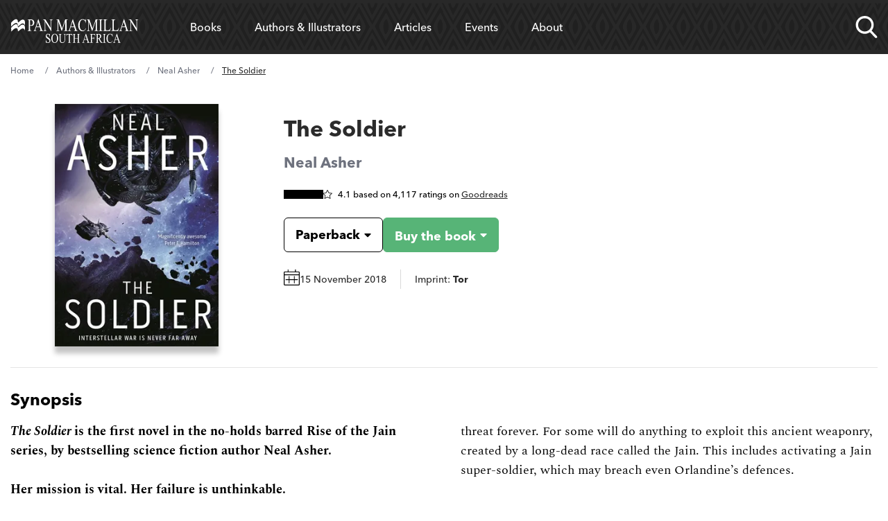

--- FILE ---
content_type: text/css; charset=UTF-8
request_url: https://www.panmacmillan.co.za/styles.8d8eec1b75b8c55f2de5.css
body_size: 25188
content:
@charset "UTF-8";
/* ! tailwindcss v3.2.7 | MIT License | https://tailwindcss.com */*,:after,:before{border:0 solid #e5e7eb;box-sizing:border-box}:after,:before{--tw-content:""}html{-webkit-text-size-adjust:100%;font-feature-settings:normal;font-family:avenir-next-lt-pro,Arial,sans-serif;line-height:1.5;-moz-tab-size:4;-o-tab-size:4;tab-size:4}body{line-height:inherit;margin:0}hr{border-top-width:1px;color:inherit;height:0}abbr:where([title]){-webkit-text-decoration:underline dotted;text-decoration:underline dotted}h1,h2,h3,h4,h5,h6{font-size:inherit;font-weight:inherit}a{color:inherit;text-decoration:inherit}b,strong{font-weight:bolder}code,kbd,pre,samp{font-family:ui-monospace,SFMono-Regular,Menlo,Monaco,Consolas,Liberation Mono,Courier New,monospace;font-size:1em}small{font-size:80%}sub,sup{font-size:75%;line-height:0;position:relative;vertical-align:baseline}sub{bottom:-.25em}sup{top:-.5em}table{border-collapse:collapse;border-color:inherit;text-indent:0}button,input,optgroup,select,textarea{color:inherit;font-family:inherit;font-size:100%;font-weight:inherit;line-height:inherit;margin:0;padding:0}button,select{text-transform:none}[type=button],[type=reset],[type=submit],button{-webkit-appearance:button;background-color:transparent;background-image:none}:-moz-focusring{outline:auto}:-moz-ui-invalid{box-shadow:none}progress{vertical-align:baseline}::-webkit-inner-spin-button,::-webkit-outer-spin-button{height:auto}[type=search]{-webkit-appearance:textfield;outline-offset:-2px}::-webkit-search-decoration{-webkit-appearance:none}::-webkit-file-upload-button{-webkit-appearance:button;font:inherit}summary{display:list-item}blockquote,dd,dl,figure,h1,h2,h3,h4,h5,h6,hr,p,pre{margin:0}fieldset{margin:0}fieldset,legend{padding:0}menu,ol,ul{list-style:none;margin:0;padding:0}textarea{resize:vertical}input::-moz-placeholder,textarea::-moz-placeholder{color:#9ca3af;opacity:1}input::placeholder,textarea::placeholder{color:#9ca3af;opacity:1}[role=button],button{cursor:pointer}:disabled{cursor:default}audio,canvas,embed,iframe,img,object,svg,video{display:block;vertical-align:middle}img,video{height:auto;max-width:100%}[hidden]{display:none}footer,main{display:block!important}h1{font-family:avenir-next-lt-pro,Arial,sans-serif;font-size:1.5rem;font-weight:700;line-height:2rem;line-height:1.375!important;margin-bottom:1rem}@media (min-width:640px){h1{font-size:2.5rem!important}}h2{display:block;font-family:avenir-next-lt-pro,Arial,sans-serif;font-size:1.5rem;font-weight:700;line-height:2rem}h3{font-size:1.25rem}h3,h4{font-family:avenir-next-lt-pro,Arial,sans-serif;font-weight:700;line-height:1.75rem;margin-bottom:1rem}h4{font-size:1.125rem}p{font-family:Spectral,Georgia,serif;font-size:1rem;line-height:1.5rem;margin-bottom:.5rem}@media (min-width:640px){p{font-size:1.125rem;line-height:1.75rem}}.line-clamp-1{-webkit-line-clamp:1}.line-clamp-1,.line-clamp-4{-webkit-box-orient:vertical;display:-webkit-box;overflow:hidden}.line-clamp-4{-webkit-line-clamp:4}.line-clamp-3{-webkit-box-orient:vertical;-webkit-line-clamp:3;display:-webkit-box;overflow:hidden}.button svg path{fill:#000!important}.button:hover svg path{fill:#fff!important}select:focus{outline:none!important}*,:after,:before{--tw-border-spacing-x:0;--tw-border-spacing-y:0;--tw-translate-x:0;--tw-translate-y:0;--tw-rotate:0;--tw-skew-x:0;--tw-skew-y:0;--tw-scale-x:1;--tw-scale-y:1;--tw-pan-x: ;--tw-pan-y: ;--tw-pinch-zoom: ;--tw-scroll-snap-strictness:proximity;--tw-ordinal: ;--tw-slashed-zero: ;--tw-numeric-figure: ;--tw-numeric-spacing: ;--tw-numeric-fraction: ;--tw-ring-inset: ;--tw-ring-offset-width:0px;--tw-ring-offset-color:#fff;--tw-ring-color:rgba(59,130,246,.5);--tw-ring-offset-shadow:0 0 #0000;--tw-ring-shadow:0 0 #0000;--tw-shadow:0 0 #0000;--tw-shadow-colored:0 0 #0000;--tw-blur: ;--tw-brightness: ;--tw-contrast: ;--tw-grayscale: ;--tw-hue-rotate: ;--tw-invert: ;--tw-saturate: ;--tw-sepia: ;--tw-drop-shadow: ;--tw-backdrop-blur: ;--tw-backdrop-brightness: ;--tw-backdrop-contrast: ;--tw-backdrop-grayscale: ;--tw-backdrop-hue-rotate: ;--tw-backdrop-invert: ;--tw-backdrop-opacity: ;--tw-backdrop-saturate: ;--tw-backdrop-sepia: }::backdrop{--tw-border-spacing-x:0;--tw-border-spacing-y:0;--tw-translate-x:0;--tw-translate-y:0;--tw-rotate:0;--tw-skew-x:0;--tw-skew-y:0;--tw-scale-x:1;--tw-scale-y:1;--tw-pan-x: ;--tw-pan-y: ;--tw-pinch-zoom: ;--tw-scroll-snap-strictness:proximity;--tw-ordinal: ;--tw-slashed-zero: ;--tw-numeric-figure: ;--tw-numeric-spacing: ;--tw-numeric-fraction: ;--tw-ring-inset: ;--tw-ring-offset-width:0px;--tw-ring-offset-color:#fff;--tw-ring-color:rgba(59,130,246,.5);--tw-ring-offset-shadow:0 0 #0000;--tw-ring-shadow:0 0 #0000;--tw-shadow:0 0 #0000;--tw-shadow-colored:0 0 #0000;--tw-blur: ;--tw-brightness: ;--tw-contrast: ;--tw-grayscale: ;--tw-hue-rotate: ;--tw-invert: ;--tw-saturate: ;--tw-sepia: ;--tw-drop-shadow: ;--tw-backdrop-blur: ;--tw-backdrop-brightness: ;--tw-backdrop-contrast: ;--tw-backdrop-grayscale: ;--tw-backdrop-hue-rotate: ;--tw-backdrop-invert: ;--tw-backdrop-opacity: ;--tw-backdrop-saturate: ;--tw-backdrop-sepia: }.container{margin-left:auto;margin-right:auto;padding-left:2rem;padding-right:2rem;width:100%}@media (min-width:480px){.container{max-width:480px}}@media (min-width:640px){.container{max-width:640px}}@media (min-width:900px){.container{max-width:900px}}@media (min-width:1068px){.container{max-width:1068px}}@media (min-width:1200px){.container{max-width:1200px}}.p-inherit p{font-family:inherit;font-size:inherit;line-height:inherit}h2{margin-bottom:2rem!important}.button{--tw-border-opacity:1;--tw-bg-opacity:1;--tw-text-opacity:1;background-color:rgb(255 255 255/var(--tw-bg-opacity));border-color:rgb(0 0 0/var(--tw-border-opacity));border-radius:.375rem;border-style:solid;border-width:1px;color:rgb(0 0 0/var(--tw-text-opacity));cursor:pointer;display:inline-block;font-family:avenir-next-lt-pro,Arial,sans-serif;font-size:1rem;line-height:1.5rem;margin-left:auto;margin-right:auto;padding:.69rem 1.5rem;text-decoration-line:none!important;transition-duration:.3s;transition-property:color,background-color,border-color,text-decoration-color,fill,stroke;transition-timing-function:cubic-bezier(.4,0,.2,1)}.button:hover{--tw-border-opacity:1!important;--tw-bg-opacity:1!important;--tw-text-opacity:1!important;background-color:rgb(102 102 102/var(--tw-bg-opacity))!important;border-color:rgb(102 102 102/var(--tw-border-opacity))!important;color:rgb(255 255 255/var(--tw-text-opacity))!important}.contributor-main--content h2,.contributor-main--content h4{grid-column:span 12}.text-shadow{text-shadow:1px 1px 2px #2b2b2b}.content-description p{font-size:1rem;line-height:1.5rem}.children-font-sans p{font-family:avenir-next-lt-pro,arial,sans-serif;margin-top:.5rem}.children-article-intro p{font-size:18px;margin-bottom:1.5rem}@media (min-width:640px){.children-article-intro p{font-size:20px}}.article-blurb a,.children-article-intro a,.kontent--richtext>:not([data-component]) a,.kontent--richtext>a,.p-inherit a{text-decoration:underline}.children-article-intro a:hover,.kontent--richtext>:not([data-component]) a:hover,.kontent--richtext>a:hover,.p-inherit a:hover{--tw-text-opacity:1;color:rgb(102 102 102/var(--tw-text-opacity));text-decoration:underline}.kontent--richtext>h1,.kontent--richtext>h2,.kontent--richtext>h3,.kontent--richtext>section>div>.text-center>h1,.kontent--richtext>section>div>.text-center>h2,.kontent--richtext>section>div>.text-center>h3{margin-top:2rem}.dropdown-arrow--black:after,.dropdown-arrow:after{background-position:50%;background-repeat:no-repeat;background-size:10px;content:"";display:block;height:10px;margin-top:-5px;position:absolute;right:1rem;top:50%;width:10px}.dropdown-arrow:after{background-image:url([data-uri])}.dropdown-arrow--black:after{background-image:url([data-uri])}@media screen and (max-width:900px){.dropdown-arrow--black:after,.dropdown-arrow:after{right:.75rem}}.bookslider--arrow-right:after{transform:translate3d(-50%,-50%,0) rotate(180deg)}.bookslider--arrow-left:after,.bookslider--arrow-right:after{background-image:url("[data-uri]")}.bookslider--arrow-left:after{transform:translate3d(-50%,-50%,0)}.featured-contributor img{-o-object-position:top;object-position:top}.email-subscription--white a{--tw-text-opacity:1;color:rgb(102 102 102/var(--tw-text-opacity));text-decoration:underline!important}.email-subscription--white a:hover{color:#000!important}.blog-cat--nav:after,.blog-cat--nav:before{background:linear-gradient(90deg,#fff,hsla(0,0%,100%,0));content:"";height:100%;left:0;pointer-events:none;position:absolute;width:200px;z-index:998}@media screen and (max-width:480px){.blog-cat--nav:after,.blog-cat--nav:before{width:100px}}.blog-cat--nav:after{background:linear-gradient(270deg,#fff,hsla(0,0%,100%,0));left:auto;right:0;top:0}.genre--intro a:hover{--tw-text-opacity:1;color:rgb(102 102 102/var(--tw-text-opacity))}.genre--intro a{text-decoration:underline}.genre--intro p{margin:0 auto;text-align:center;width:66%}.genre--intro .book-spotlight{text-align:left!important}.genre--intro .book-spotlight h3,.genre--intro .book-spotlight p{text-align:left;width:100%}.flag:after{border-color:transparent transparent transparent #fff;border-width:40px 35px;content:"";height:0;left:0;position:absolute;top:-20px;width:0}figure.image-full-width img{width:100%}.book-spotlight__buttons select{text-wrap:pretty;font-size:.875rem;line-height:20px}footer .email-subscription h4{font-size:24px}form#signup label{font-family:avenir-next-lt-pro,Arial,sans-serif;font-size:.875rem;line-height:1.75rem;width:100%}form#signup input[type=text]{--tw-border-opacity:1;border-color:rgb(204 204 204/var(--tw-border-opacity));border-radius:.375rem;border-width:1px;line-height:1.7;margin-bottom:.5rem;padding:.5rem;width:100%}.kontent--richtext>section>div>form#signup input[type=submit]>h1,.kontent--richtext>section>div>form#signup input[type=submit]>h2,.kontent--richtext>section>div>form#signup input[type=submit]>h3{margin-top:2rem}form#signup input[type=submit]{--tw-border-opacity:1;--tw-bg-opacity:1;--tw-text-opacity:1;background-color:rgb(0 0 0/var(--tw-bg-opacity));border-color:rgb(0 0 0/var(--tw-border-opacity));border-radius:.375rem;color:rgb(255 255 255/var(--tw-text-opacity));cursor:pointer;font-family:avenir-next-lt-pro,Arial,sans-serif;font-size:1rem;font-weight:700;line-height:1.5rem;padding:.625rem 1.25rem;text-align:center}.pointer-events-none{pointer-events:none}.\!visible{visibility:visible!important}.visible{visibility:visible}.invisible{visibility:hidden}.collapse{visibility:collapse}.fixed{position:fixed}.absolute{position:absolute}.relative{position:relative}.\!bottom-0{bottom:0!important}.bottom-0{bottom:0}.bottom-2{bottom:.5rem}.bottom-6{bottom:1.5rem}.bottom-auto{bottom:auto}.left-0{left:0}.left-1\/2,.left-2\/4{left:50%}.left-6{left:1.5rem}.left-\[0\]{left:0}.left-\[50\%\]{left:50%}.left-auto{left:auto}.right-0{right:0}.right-1\/2{right:50%}.right-2{right:.5rem}.right-2\/4{right:50%}.right-4{right:1rem}.right-\[50\%\]{right:50%}.top-0{top:0}.top-1\/2{top:50%}.top-4{top:1rem}.top-\[0\]{top:0}.top-\[100\%\]{top:100%}.top-\[20em\]{top:20em}.top-\[50\%\]{top:50%}.z-0{z-index:0}.z-10{z-index:10}.z-50{z-index:50}.z-\[10000\]{z-index:10000}.z-\[1000\]{z-index:1000}.z-\[10\]{z-index:10}.z-\[999999\]{z-index:999999}.order-1{order:1}.order-2{order:2}.order-3{order:3}.order-4{order:4}.order-first{order:-9999}.order-last{order:9999}.\!col-span-12{grid-column:span 12/span 12!important}.col-span-1{grid-column:span 1/span 1}.col-span-10{grid-column:span 10/span 10}.col-span-12{grid-column:span 12/span 12}.col-span-2{grid-column:span 2/span 2}.col-span-3{grid-column:span 3/span 3}.col-span-4{grid-column:span 4/span 4}.col-span-5{grid-column:span 5/span 5}.col-span-6{grid-column:span 6/span 6}.col-span-7{grid-column:span 7/span 7}.col-span-8{grid-column:span 8/span 8}.col-span-9{grid-column:span 9/span 9}.col-span-full{grid-column:1/-1}.col-start-1{grid-column-start:1}.col-start-2{grid-column-start:2}.col-start-3{grid-column-start:3}.col-start-4{grid-column-start:4}.row-start-1{grid-row-start:1}.float-right{float:right}.float-left{float:left}.clear-both{clear:both}.m-0{margin:0}.m-8{margin:2rem}.m-auto{margin:auto}.-mx-4{margin-left:-1rem;margin-right:-1rem}.mx-0{margin-left:0;margin-right:0}.mx-4{margin-left:1rem;margin-right:1rem}.mx-5{margin-left:1.25rem;margin-right:1.25rem}.mx-\[-1\.5rem\]{margin-left:-1.5rem;margin-right:-1.5rem}.mx-\[-1rem\]{margin-left:-1rem;margin-right:-1rem}.mx-auto{margin-left:auto;margin-right:auto}.my-12{margin-bottom:3rem;margin-top:3rem}.my-20{margin-bottom:5rem;margin-top:5rem}.my-4{margin-bottom:1rem;margin-top:1rem}.my-6{margin-bottom:1.5rem;margin-top:1.5rem}.my-8{margin-bottom:2rem;margin-top:2rem}.my-\[-2rem\]{margin-bottom:-2rem;margin-top:-2rem}.\!mb-0{margin-bottom:0!important}.\!mb-4{margin-bottom:1rem!important}.\!mb-8{margin-bottom:2rem!important}.\!ml-0{margin-left:0!important}.\!mt-0{margin-top:0!important}.mb-0{margin-bottom:0}.mb-1{margin-bottom:.25rem}.mb-10{margin-bottom:2.5rem}.mb-12{margin-bottom:3rem}.mb-14{margin-bottom:3.5rem}.mb-16{margin-bottom:4rem}.mb-2{margin-bottom:.5rem}.mb-20{margin-bottom:5rem}.mb-3{margin-bottom:.75rem}.mb-4{margin-bottom:1rem}.mb-5{margin-bottom:1.25rem}.mb-6{margin-bottom:1.5rem}.mb-7{margin-bottom:1.75rem}.mb-8{margin-bottom:2rem}.mb-\[30px\]{margin-bottom:30px}.mb-\[32px\]{margin-bottom:32px}.ml-0{margin-left:0}.ml-2{margin-left:.5rem}.ml-4{margin-left:1rem}.ml-\[-50vw\]{margin-left:-50vw}.ml-auto{margin-left:auto}.mr-0{margin-right:0}.mr-2{margin-right:.5rem}.mr-4{margin-right:1rem}.mr-\[-50vw\]{margin-right:-50vw}.mr-auto{margin-right:auto}.mt-0{margin-top:0}.mt-10{margin-top:2.5rem}.mt-12{margin-top:3rem}.mt-14{margin-top:3.5rem}.mt-16{margin-top:4rem}.mt-2{margin-top:.5rem}.mt-20{margin-top:5rem}.mt-3{margin-top:.75rem}.mt-4{margin-top:1rem}.mt-5{margin-top:1.25rem}.mt-6{margin-top:1.5rem}.mt-8{margin-top:2rem}.mt-\[-1\.5rem\]{margin-top:-1.5rem}.mt-\[40px\]{margin-top:40px}.\!block{display:block!important}.block{display:block}.inline-block{display:inline-block}.inline{display:inline}.flex{display:flex}.inline-flex{display:inline-flex}.grid{display:grid}.hidden{display:none}.\!h-full{height:100%!important}.h-0{height:0}.h-10{height:2.5rem}.h-12{height:3rem}.h-3{height:.75rem}.h-4{height:1rem}.h-40{height:10rem}.h-6{height:1.5rem}.h-7{height:1.75rem}.h-72{height:18rem}.h-8{height:2rem}.h-9{height:2.25rem}.h-\[12px\]{height:12px}.h-\[19px\]{height:19px}.h-\[200px\]{height:200px}.h-\[20px\]{height:20px}.h-\[23px\]{height:23px}.h-\[24px\]{height:24px}.h-\[28px\]{height:28px}.h-\[3rem\]{height:3rem}.h-\[40px\]{height:40px}.h-\[56px\]{height:56px}.h-\[57px\]{height:57px}.h-\[614px\]{height:614px}.h-\[98px\]{height:98px}.h-auto{height:auto}.h-fit{height:-moz-fit-content;height:fit-content}.h-full{height:100%}.max-h-0{max-height:0}.max-h-12{max-height:3rem}.max-h-9{max-height:2.25rem}.max-h-\[315px\]{max-height:315px}.max-h-\[36px\]{max-height:36px}.max-h-\[560px\]{max-height:560px}.min-h-\[108px\]{min-height:108px}.min-h-\[128px\]{min-height:128px}.min-h-\[250px\]{min-height:250px}.min-h-\[360px\]{min-height:360px}.w-1\/2{width:50%}.w-1\/3{width:33.333333%}.w-1\/4{width:25%}.w-1\/5{width:20%}.w-10{width:2.5rem}.w-12{width:3rem}.w-3{width:.75rem}.w-4{width:1rem}.w-4\/5{width:80%}.w-6{width:1.5rem}.w-64{width:16rem}.w-8{width:2rem}.w-9{width:2.25rem}.w-\[100px\]{width:100px}.w-\[100vw\]{width:100vw}.w-\[140px\]{width:140px}.w-\[150px\]{width:150px}.w-\[180px\]{width:180px}.w-\[19px\]{width:19px}.w-\[1px\]{width:1px}.w-\[20px\]{width:20px}.w-\[23px\]{width:23px}.w-\[24px\]{width:24px}.w-\[28px\]{width:28px}.w-\[345px\]{width:345px}.w-\[40px\]{width:40px}.w-\[45\%\]{width:45%}.w-\[50\%\]{width:50%}.w-\[90\%\]{width:90%}.w-auto{width:auto}.w-fit{width:-moz-fit-content;width:fit-content}.w-full{width:100%}.min-w-\[175px\]{min-width:175px}.min-w-\[320px\]{min-width:320px}.min-w-full{min-width:100%}.max-w-7xl{max-width:80rem}.max-w-\[100\%\]{max-width:100%}.max-w-\[100vw\]{max-width:100vw}.max-w-\[1028px\]{max-width:1028px}.max-w-\[150px\]{max-width:150px}.max-w-\[1650px\]{max-width:1650px}.max-w-\[170px\]{max-width:170px}.max-w-\[180px\]{max-width:180px}.max-w-\[200px\]{max-width:200px}.max-w-\[232px\]{max-width:232px}.max-w-\[23px\]{max-width:23px}.max-w-\[240px\]{max-width:240px}.max-w-\[300px\]{max-width:300px}.max-w-\[40\%\]{max-width:40%}.max-w-\[500px\]{max-width:500px}.max-w-\[600px\]{max-width:600px}.max-w-\[60px\]{max-width:60px}.max-w-\[768px\]{max-width:768px}.max-w-\[880px\]{max-width:880px}.max-w-full{max-width:100%}.max-w-lg{max-width:32rem}.max-w-xs{max-width:20rem}.flex-auto{flex:1 1 auto}.shrink-0{flex-shrink:0}.flex-grow{flex-grow:1}.-translate-x-2\/4{--tw-translate-x:-50%}.-translate-x-2\/4,.-translate-y-2\/4{transform:translate(var(--tw-translate-x),var(--tw-translate-y)) rotate(var(--tw-rotate)) skewX(var(--tw-skew-x)) skewY(var(--tw-skew-y)) scaleX(var(--tw-scale-x)) scaleY(var(--tw-scale-y))}.-translate-y-2\/4{--tw-translate-y:-50%}.translate-y-\[-100\%\]{--tw-translate-y:-100%}.rotate-180,.translate-y-\[-100\%\]{transform:translate(var(--tw-translate-x),var(--tw-translate-y)) rotate(var(--tw-rotate)) skewX(var(--tw-skew-x)) skewY(var(--tw-skew-y)) scaleX(var(--tw-scale-x)) scaleY(var(--tw-scale-y))}.rotate-180{--tw-rotate:180deg}.rotate-90{--tw-rotate:90deg}.-scale-x-100,.rotate-90{transform:translate(var(--tw-translate-x),var(--tw-translate-y)) rotate(var(--tw-rotate)) skewX(var(--tw-skew-x)) skewY(var(--tw-skew-y)) scaleX(var(--tw-scale-x)) scaleY(var(--tw-scale-y))}.-scale-x-100{--tw-scale-x:-1}.transform{transform:translate(var(--tw-translate-x),var(--tw-translate-y)) rotate(var(--tw-rotate)) skewX(var(--tw-skew-x)) skewY(var(--tw-skew-y)) scaleX(var(--tw-scale-x)) scaleY(var(--tw-scale-y))}.cursor-auto{cursor:auto}.cursor-pointer{cursor:pointer}.select-none{-webkit-user-select:none;-moz-user-select:none;user-select:none}.resize{resize:both}.\!list-none{list-style-type:none!important}.list-none{list-style-type:none}.appearance-none{-webkit-appearance:none;-moz-appearance:none;appearance:none}.columns-1{-moz-columns:1;column-count:1}.grid-cols-1{grid-template-columns:repeat(1,minmax(0,1fr))}.grid-cols-10{grid-template-columns:repeat(10,minmax(0,1fr))}.grid-cols-12{grid-template-columns:repeat(12,minmax(0,1fr))}.grid-cols-2{grid-template-columns:repeat(2,minmax(0,1fr))}.grid-cols-3{grid-template-columns:repeat(3,minmax(0,1fr))}.grid-cols-4{grid-template-columns:repeat(4,minmax(0,1fr))}.grid-cols-6{grid-template-columns:repeat(6,minmax(0,1fr))}.grid-cols-8{grid-template-columns:repeat(8,minmax(0,1fr))}.grid-cols-\[0\.2fr\2c 1fr\]{grid-template-columns:.2fr 1fr}.grid-rows-1{grid-template-rows:repeat(1,minmax(0,1fr))}.flex-row{flex-direction:row}.flex-col{flex-direction:column}.flex-wrap{flex-wrap:wrap}.flex-nowrap{flex-wrap:nowrap}.content-center{align-content:center}.content-start{align-content:flex-start}.content-between{align-content:space-between}.items-start{align-items:flex-start}.items-end{align-items:flex-end}.items-center{align-items:center}.items-baseline{align-items:baseline}.justify-start{justify-content:flex-start}.justify-end{justify-content:flex-end}.justify-center{justify-content:center}.justify-between{justify-content:space-between}.justify-items-start{justify-items:start}.gap-0{gap:0}.gap-1{gap:.25rem}.gap-12{gap:3rem}.gap-2{gap:.5rem}.gap-4{gap:1rem}.gap-5{gap:1.25rem}.gap-6{gap:1.5rem}.gap-8{gap:2rem}.gap-\[10px\]{gap:10px}.gap-\[14px\]{gap:14px}.gap-\[30px\]{gap:30px}.gap-\[32px\]{gap:32px}.gap-x-4{-moz-column-gap:1rem;column-gap:1rem}.gap-x-8{-moz-column-gap:2rem;column-gap:2rem}.gap-x-\[1em\]{-moz-column-gap:1em;column-gap:1em}.gap-y-12{row-gap:3rem}.gap-y-8{row-gap:2rem}.gap-y-\[2em\]{row-gap:2em}.self-start{align-self:flex-start}.self-center{align-self:center}.self-stretch{align-self:stretch}.justify-self-start{justify-self:start}.overflow-auto{overflow:auto}.overflow-hidden{overflow:hidden}.overflow-visible{overflow:visible}.overflow-x-auto{overflow-x:auto}.overflow-y-hidden{overflow-y:hidden}.overflow-y-clip{overflow-y:clip}.whitespace-nowrap{white-space:nowrap}.whitespace-pre{white-space:pre}.break-words{overflow-wrap:break-word}.\!rounded-md{border-radius:.375rem!important}.rounded-2xl{border-radius:1rem}.rounded-3xl{border-radius:1.5rem}.rounded-\[10px\]{border-radius:10px}.rounded-full{border-radius:9999px}.rounded-lg{border-radius:.5rem}.rounded-md{border-radius:.375rem}.rounded-b-md{border-bottom-right-radius:.375rem}.rounded-b-md,.rounded-bl-md{border-bottom-left-radius:.375rem}.rounded-br-md{border-bottom-right-radius:.375rem}.\!border-0{border-width:0!important}.border{border-width:1px}.border-0{border-width:0}.border-y{border-top-width:1px}.border-b,.border-y{border-bottom-width:1px}.border-b-2{border-bottom-width:2px}.border-t{border-top-width:1px}.border-t-0{border-top-width:0}.border-solid{border-style:solid}.border-\[\#767676\]{--tw-border-opacity:1;border-color:rgb(118 118 118/var(--tw-border-opacity))}.border-\[\#D9D9D9\]{--tw-border-opacity:1;border-color:rgb(217 217 217/var(--tw-border-opacity))}.border-\[\#ccc\]{--tw-border-opacity:1;border-color:rgb(204 204 204/var(--tw-border-opacity))}.border-\[\#d9d9d9\]{--tw-border-opacity:1;border-color:rgb(217 217 217/var(--tw-border-opacity))}.border-black{--tw-border-opacity:1;border-color:rgb(0 0 0/var(--tw-border-opacity))}.border-gray-200{--tw-border-opacity:1;border-color:rgb(229 231 235/var(--tw-border-opacity))}.border-gray-300{--tw-border-opacity:1;border-color:rgb(209 213 219/var(--tw-border-opacity))}.border-green{--tw-border-opacity:1;border-color:rgb(87 180 119/var(--tw-border-opacity))}.border-neutral-200{--tw-border-opacity:1;border-color:rgb(229 229 229/var(--tw-border-opacity))}.border-red{--tw-border-opacity:1;border-color:rgb(232 34 0/var(--tw-border-opacity))}.border-transparent{border-color:transparent}.border-y-black{--tw-border-opacity:1;border-bottom-color:rgb(0 0 0/var(--tw-border-opacity));border-top-color:rgb(0 0 0/var(--tw-border-opacity))}.border-t-\[\#E0E0E0\]{--tw-border-opacity:1;border-top-color:rgb(224 224 224/var(--tw-border-opacity))}.bg-\[\#202020\]{--tw-bg-opacity:1;background-color:rgb(32 32 32/var(--tw-bg-opacity))}.bg-\[\#57B477\]{--tw-bg-opacity:1;background-color:rgb(87 180 119/var(--tw-bg-opacity))}.bg-\[\#95c11f\]{--tw-bg-opacity:1;background-color:rgb(149 193 31/var(--tw-bg-opacity))}.bg-\[\#D9D9D9\]{--tw-bg-opacity:1;background-color:rgb(217 217 217/var(--tw-bg-opacity))}.bg-\[\#E5E5E5\]{--tw-bg-opacity:1;background-color:rgb(229 229 229/var(--tw-bg-opacity))}.bg-\[\#EEEEEE\]{--tw-bg-opacity:1;background-color:rgb(238 238 238/var(--tw-bg-opacity))}.bg-\[\#ff2b06\]{--tw-bg-opacity:1;background-color:rgb(255 43 6/var(--tw-bg-opacity))}.bg-\[hsla\(0\2c 0\%\2c 100\%\2c \.2\)\]{background-color:hsla(0,0%,100%,.2)}.bg-\[rgba\(255\2c 255\2c 255\2c 0\.6\)\]{background-color:hsla(0,0%,100%,.6)}.bg-\[rgba\(32\2c 32\2c 32\2c \.8\)\]{background-color:rgba(32,32,32,.8)}.bg-black{--tw-bg-opacity:1;background-color:rgb(0 0 0/var(--tw-bg-opacity))}.bg-gray-100{--tw-bg-opacity:1;background-color:rgb(243 244 246/var(--tw-bg-opacity))}.bg-gray-200{--tw-bg-opacity:1;background-color:rgb(229 231 235/var(--tw-bg-opacity))}.bg-gray-300{--tw-bg-opacity:1;background-color:rgb(209 213 219/var(--tw-bg-opacity))}.bg-green{--tw-bg-opacity:1;background-color:rgb(87 180 119/var(--tw-bg-opacity))}.bg-link{--tw-bg-opacity:1;background-color:rgb(102 102 102/var(--tw-bg-opacity))}.bg-mint{--tw-bg-opacity:1;background-color:rgb(202 222 207/var(--tw-bg-opacity))}.bg-transparent{background-color:transparent}.bg-white{--tw-bg-opacity:1;background-color:rgb(255 255 255/var(--tw-bg-opacity))}.bg-opacity-20{--tw-bg-opacity:0.2}.bg-opacity-60{--tw-bg-opacity:0.6}.bg-contain{background-size:contain}.bg-cover{background-size:cover}.bg-center{background-position:50%}.bg-top{background-position:top}.bg-no-repeat{background-repeat:no-repeat}.object-cover{-o-object-fit:cover;object-fit:cover}.p-0{padding:0}.p-1{padding:.25rem}.p-2{padding:.5rem}.p-3{padding:.75rem}.p-4{padding:1rem}.p-5{padding:1.25rem}.p-6{padding:1.5rem}.p-8{padding:2rem}.\!py-3{padding-bottom:.75rem!important;padding-top:.75rem!important}.px-16{padding-left:4rem;padding-right:4rem}.px-4{padding-left:1rem;padding-right:1rem}.px-8{padding-left:2rem;padding-right:2rem}.px-\[1\.5rem\]{padding-left:1.5rem;padding-right:1.5rem}.px-\[10px\]{padding-left:10px;padding-right:10px}.px-\[1rem\]{padding-left:1rem;padding-right:1rem}.py-1{padding-bottom:.25rem;padding-top:.25rem}.py-2{padding-bottom:.5rem;padding-top:.5rem}.py-3{padding-bottom:.75rem;padding-top:.75rem}.py-4{padding-bottom:1rem;padding-top:1rem}.py-5{padding-bottom:1.25rem;padding-top:1.25rem}.py-8{padding-bottom:2rem;padding-top:2rem}.py-\[110px\]{padding-bottom:110px;padding-top:110px}.py-\[20px\]{padding-bottom:20px;padding-top:20px}.\!pl-0{padding-left:0!important}.\!pl-4{padding-left:1rem!important}.\!pr-8{padding-right:2rem!important}.pb-0{padding-bottom:0}.pb-1{padding-bottom:.25rem}.pb-10{padding-bottom:2.5rem}.pb-2{padding-bottom:.5rem}.pb-2\.5{padding-bottom:.625rem}.pb-24{padding-bottom:6rem}.pb-4{padding-bottom:1rem}.pb-5{padding-bottom:1.25rem}.pb-6{padding-bottom:1.5rem}.pb-8{padding-bottom:2rem}.pb-9{padding-bottom:2.25rem}.pb-\[0\.75rem\]{padding-bottom:.75rem}.pb-\[1em\]{padding-bottom:1em}.pb-\[20px\]{padding-bottom:20px}.pb-\[50\%\]{padding-bottom:50%}.pb-\[56\.25\%\]{padding-bottom:56.25%}.pl-0{padding-left:0}.pl-10{padding-left:2.5rem}.pl-12{padding-left:3rem}.pl-14{padding-left:3.5rem}.pl-16{padding-left:4rem}.pl-2{padding-left:.5rem}.pl-4{padding-left:1rem}.pl-5{padding-left:1.25rem}.pl-8{padding-left:2rem}.pr-0{padding-right:0}.pr-2{padding-right:.5rem}.pr-4{padding-right:1rem}.pr-5{padding-right:1.25rem}.pr-8{padding-right:2rem}.pr-\[1em\]{padding-right:1em}.pt-10{padding-top:2.5rem}.pt-2{padding-top:.5rem}.pt-2\.5{padding-top:.625rem}.pt-24{padding-top:6rem}.pt-4{padding-top:1rem}.pt-5{padding-top:1.25rem}.pt-8{padding-top:2rem}.pt-9{padding-top:2.25rem}.pt-\[18px\]{padding-top:18px}.pt-\[25px\]{padding-top:25px}.pt-\[35\%\]{padding-top:35%}.pt-\[3rem\]{padding-top:3rem}.pt-\[5px\]{padding-top:5px}.pt-\[60px\]{padding-top:60px}.text-left{text-align:left}.text-center{text-align:center}.text-right{text-align:right}.text-start{text-align:start}.align-middle{vertical-align:middle}.\!font-\[\'halyard-display\'\]{font-family:halyard-display!important}.font-\[\'Spectral\'\]{font-family:Spectral}.font-\[\'avenir-next-lt-pro\'\]{font-family:avenir-next-lt-pro}.font-\[\'big-caslon-fb\'\]{font-family:big-caslon-fb}.font-\[\'spectral\'\]{font-family:spectral}.font-sans{font-family:avenir-next-lt-pro,Arial,sans-serif}.font-serif{font-family:Spectral,Georgia,serif}.\!text-\[1\.25rem\]{font-size:1.25rem!important}.\!text-sm{font-size:.875rem!important;line-height:1.25rem!important}.text-2xl{font-size:1.5rem;line-height:2rem}.text-3xl{font-size:1.875rem;line-height:2.25rem}.text-4xl{font-size:2.25rem;line-height:2.5rem}.text-5xl{font-size:3rem;line-height:1}.text-\[0\.8rem\]{font-size:.8rem}.text-\[1\.125rem\]{font-size:1.125rem}.text-\[10px\]{font-size:10px}.text-\[11px\]{font-size:11px}.text-\[14px\]{font-size:14px}.text-\[16px\]{font-size:16px}.text-\[18px\]{font-size:18px}.text-\[21px\]{font-size:21px}.text-\[22px\]{font-size:22px}.text-\[24px\]{font-size:24px}.text-base{font-size:1rem;line-height:1.5rem}.text-lg{font-size:1.125rem;line-height:1.75rem}.text-sm{font-size:.875rem;line-height:1.25rem}.text-xl{font-size:1.25rem;line-height:1.75rem}.text-xs{font-size:.75rem;line-height:1rem}.\!font-bold{font-weight:700!important}.font-bold{font-weight:700}.font-medium{font-weight:500}.font-normal{font-weight:400}.uppercase{text-transform:uppercase}.\!leading-6{line-height:1.5rem!important}.leading-4{line-height:1rem}.leading-6{line-height:1.5rem}.leading-7{line-height:1.75rem}.leading-8{line-height:2rem}.leading-9{line-height:2.25rem}.leading-\[24px\]{line-height:24px}.leading-\[26px\]{line-height:26px}.leading-\[30px\]{line-height:30px}.leading-\[32px\]{line-height:32px}.leading-\[35px\]{line-height:35px}.leading-\[36px\]{line-height:36px}.leading-\[40px\]{line-height:40px}.leading-normal{line-height:1.5}.leading-tight{line-height:1.25}.\!text-\[\#ff2b06\]{--tw-text-opacity:1!important;color:rgb(255 43 6/var(--tw-text-opacity))!important}.\!text-black{--tw-text-opacity:1!important;color:rgb(0 0 0/var(--tw-text-opacity))!important}.text-\[\#005E80\]{--tw-text-opacity:1;color:rgb(0 94 128/var(--tw-text-opacity))}.text-\[\#202020\]{--tw-text-opacity:1;color:rgb(32 32 32/var(--tw-text-opacity))}.text-\[\#767676\]{--tw-text-opacity:1;color:rgb(118 118 118/var(--tw-text-opacity))}.text-\[\#999\]{--tw-text-opacity:1;color:rgb(153 153 153/var(--tw-text-opacity))}.text-\[\#D9D9D9\]{--tw-text-opacity:1;color:rgb(217 217 217/var(--tw-text-opacity))}.text-black{--tw-text-opacity:1;color:rgb(0 0 0/var(--tw-text-opacity))}.text-gray-400{--tw-text-opacity:1;color:rgb(156 163 175/var(--tw-text-opacity))}.text-gray-500{--tw-text-opacity:1;color:rgb(107 114 128/var(--tw-text-opacity))}.text-grey-dark{--tw-text-opacity:1;color:rgb(43 43 43/var(--tw-text-opacity))}.text-grey-light{--tw-text-opacity:1;color:rgb(110 114 126/var(--tw-text-opacity))}.text-link{--tw-text-opacity:1;color:rgb(102 102 102/var(--tw-text-opacity))}.text-white{--tw-text-opacity:1;color:rgb(255 255 255/var(--tw-text-opacity))}.underline{text-decoration-line:underline}.\!no-underline{text-decoration-line:none!important}.no-underline{text-decoration-line:none}.decoration-solid{text-decoration-style:solid}.decoration-1{text-decoration-thickness:1px}.underline-offset-4{text-underline-offset:4px}.opacity-0{opacity:0}.shadow-2xl{--tw-shadow:0 25px 50px -12px rgba(0,0,0,.25);--tw-shadow-colored:0 25px 50px -12px var(--tw-shadow-color)}.shadow-2xl,.shadow-\[0_10px_24px_0_rgba\(0\2c 0\2c 0\2c 0\.1\)\]{box-shadow:var(--tw-ring-offset-shadow,0 0 #0000),var(--tw-ring-shadow,0 0 #0000),var(--tw-shadow)}.shadow-\[0_10px_24px_0_rgba\(0\2c 0\2c 0\2c 0\.1\)\]{--tw-shadow:0 10px 24px 0 rgba(0,0,0,.1);--tw-shadow-colored:0 10px 24px 0 var(--tw-shadow-color)}.shadow-lg{--tw-shadow:0 10px 15px -3px rgba(0,0,0,.1),0 4px 6px -4px rgba(0,0,0,.1);--tw-shadow-colored:0 10px 15px -3px var(--tw-shadow-color),0 4px 6px -4px var(--tw-shadow-color)}.shadow-lg,.shadow-md{box-shadow:var(--tw-ring-offset-shadow,0 0 #0000),var(--tw-ring-shadow,0 0 #0000),var(--tw-shadow)}.shadow-md{--tw-shadow:0 4px 6px -1px rgba(0,0,0,.1),0 2px 4px -2px rgba(0,0,0,.1);--tw-shadow-colored:0 4px 6px -1px var(--tw-shadow-color),0 2px 4px -2px var(--tw-shadow-color)}.shadow-xl{--tw-shadow:0 20px 25px -5px rgba(0,0,0,.1),0 8px 10px -6px rgba(0,0,0,.1);--tw-shadow-colored:0 20px 25px -5px var(--tw-shadow-color),0 8px 10px -6px var(--tw-shadow-color);box-shadow:var(--tw-ring-offset-shadow,0 0 #0000),var(--tw-ring-shadow,0 0 #0000),var(--tw-shadow)}.drop-shadow-lg{--tw-drop-shadow:drop-shadow(0 10px 8px rgba(0,0,0,.04)) drop-shadow(0 4px 3px rgba(0,0,0,.1))}.drop-shadow-lg,.drop-shadow-xl{filter:var(--tw-blur) var(--tw-brightness) var(--tw-contrast) var(--tw-grayscale) var(--tw-hue-rotate) var(--tw-invert) var(--tw-saturate) var(--tw-sepia) var(--tw-drop-shadow)}.drop-shadow-xl{--tw-drop-shadow:drop-shadow(0 20px 13px rgba(0,0,0,.03)) drop-shadow(0 8px 5px rgba(0,0,0,.08))}.filter{filter:var(--tw-blur) var(--tw-brightness) var(--tw-contrast) var(--tw-grayscale) var(--tw-hue-rotate) var(--tw-invert) var(--tw-saturate) var(--tw-sepia) var(--tw-drop-shadow)}.transition-all{transition-duration:.15s;transition-property:all;transition-timing-function:cubic-bezier(.4,0,.2,1)}.transition-colors{transition-duration:.15s;transition-property:color,background-color,border-color,text-decoration-color,fill,stroke;transition-timing-function:cubic-bezier(.4,0,.2,1)}.transition-opacity{transition-duration:.15s;transition-property:opacity;transition-timing-function:cubic-bezier(.4,0,.2,1)}.duration-300{transition-duration:.3s}.duration-500{transition-duration:.5s}.duration-700{transition-duration:.7s}.ease-in-out{transition-timing-function:cubic-bezier(.4,0,.2,1)}.ease-linear{transition-timing-function:linear}.\[overflow-wrap\:anywhere\]{overflow-wrap:anywhere}.kontent--richtext>:not([data-component]) ul,.kontent--richtext>ul{font-family:Spectral,Georgia,Serif;font-size:1.125rem;list-style-type:disc;margin-bottom:16px;padding-left:40px}.kontent--richtext>:not([data-component]) ol,.kontent--richtext>ol{font-family:Spectral,Georgia,Serif;font-size:1.125rem;list-style:decimal;margin-left:16px}@media screen and (max-width:640px){.kontent--richtext>:not([data-component]) ol,.kontent--richtext>:not([data-component]) ul .kontent--richtext>ol,.kontent--richtext>ul{font-size:1rem}ul.page-list{border-bottom:1px solid #eee;margin-bottom:0;max-height:4em;max-width:100%;overflow:hidden;padding:16px 0;transition:.6s ease;width:100%}ul.page-list p:after{border-left:5px solid transparent;border-radius:3px;border-right:5px solid transparent;border-top:5px solid #202020;content:"";display:inline-block;margin-left:16px;transform:rotate(deg);transition:.3s ease;vertical-align:middle}ul.page-list.open{max-height:50em}ul.page-list.open p:after{transform:rotate(180deg)}}@media screen and (max-width:900px){.genre-sidebar{bottom:0;left:0;max-height:100%;position:fixed;top:72px;transform:translate3d(-100%,0,0);transition:.3s ease;transition:var(--transition-base);width:65%;z-index:999}.genre-sidebar.genre-sidebar--active{transform:translateZ(0)}.genre-sidebar .filter-group{background-color:#fff;border:1px solid #666;border-left:none;box-shadow:0 10px 24px 0 rgba(0,0,0,.14);height:100%;padding:24px;z-index:1}.genre-sidebar .filter-group:after{background-color:#fff;border:1px solid #666;border-bottom:none;border-radius:6px;bottom:50px;box-shadow:0 10px 24px 0 rgba(0,0,0,.24);color:#666;content:"Categories";font-family:avenir-next-lt-pro,arial,sans-serif;font-size:15px;line-height:15px;padding:24px;position:absolute;right:-88px;transform:rotate(90deg);transform-origin:center center;z-index:-1}#onetrust-banner-sdk #onetrust-policy-text,#onetrust-consent-sdk #onetrust-accept-btn-handler,#onetrust-consent-sdk #onetrust-pc-btn-handler{font-size:.875rem!important}}.loader{animation:spin .8s linear infinite;border:8px solid #f3f3f3;border-radius:50%;border-top-color:#666;height:40px;margin:0 auto 10px;width:40px}@keyframes spin{0%{transform:rotate(0deg)}to{transform:rotate(1turn)}}#onetrust-consent-sdk #onetrust-banner-sdk :focus,#onetrust-consent-sdk #onetrust-banner-sdk:focus{outline-width:0!important}.shadow-card{box-shadow:0 10px 16px 0 rgba(0,0,0,.24)}.drop-shadow-book{box-shadow:0 10px 7px 0 rgba(0,0,0,.24)}.contributor-spotlight img{border-radius:6px;bottom:0;height:320px;height:100%;left:0;margin:0;max-height:320px;max-width:none;min-width:100%;-o-object-fit:cover;object-fit:cover;-o-object-position:top;object-position:top;padding:0;position:absolute;right:0;top:0;width:100%}#article .kontent--richtext>:not([data-component]) h2,#article .kontent--richtext>h2{font-size:1.875rem;margin-bottom:1rem!important;margin-top:2rem}#article .kontent--richtext .anchor-link+p{margin-bottom:2rem}#article .kontent--richtext>:not([data-component]) h3,#article .kontent--richtext>h3{font-size:1.5rem;margin-bottom:1rem;margin-top:2rem}#article .kontent--richtext>:not([data-component]) h4,#article .kontent--richtext>h4{font-size:1.25rem;margin-bottom:1rem;margin-top:2rem}#article .kontent--richtext>:not([data-component]) p,#article .kontent--richtext>p{line-height:1.75rem;margin-bottom:.5rem}#article [data-component=book-spotlight] .rte--default{font-family:Spectral,Arial,sans-serif;font-size:1.125rem}#article [data-component=book-spotlight] h3{line-height:1.25;margin-bottom:.25rem;margin-top:0}#article [data-component=book-spotlight] h4{font-size:1rem;margin:0}@media screen and (max-width:767px){#article h1{font-size:1.75rem!important;line-height:2rem!important}#article .article-introduction,#article .article-introduction p,#article h4,#article h4 p{font-size:1.125rem!important;line-height:1.5rem!important}#article .kontent--richtext>:not([data-component]) h2,#article .kontent--richtext>h2{font-size:1.5rem!important}#article .kontent--richtext>:not([data-component]) h3,#article .kontent--richtext>h3{font-size:1.25rem!important}#article .kontent--richtext>:not([data-component]) h4,#article .kontent--richtext>h4{font-size:1.125rem!important}#article .kontent--richtext>:not([data-component]) p,#article .kontent--richtext>p{line-height:1.5rem!important}#article [data-component=book-spotlight] figcaption{margin-bottom:20px!important}#article [data-component=book-spotlight] figcaption h3{font-size:1.25rem!important}#article .kontent--richtext>:not([data-component]) h2,#article [data-component=book-spotlight] h4{font-size:1rem!important}#article #related-articles-articles>h3{font-size:1.25rem!important;padding-bottom:1.5rem!important;padding-top:1.5rem!important}#article .kontent--richtext>ul{font-size:1rem}}@-moz-document url-prefix(){.ff-baseline-fix,[data-component=isbn-list] ul{align-items:last baseline}}.email-integration{text-align:left}.el-content-wrapper{border:1px solid #040505!important;border-radius:4px;font-family:avenir-next-lt-pro!important;margin-top:20px;padding:40px}.el-content-wrapper .form-group{margin-bottom:20px}h1.form-title{color:#979899!important;font-size:30px!important;line-height:26px;margin-bottom:50px}.el-content-wrapper label{line-height:20px;margin-bottom:5px}.email-integration label{color:#202020;display:block;font-family:avenir-next-lt-pro,sans-serif;line-height:20px;margin-bottom:8px}.email-integration input{-webkit-appearance:none;-moz-appearance:none;appearance:none;border:1px solid var(--action-color);border-radius:6px;margin-bottom:24px;padding:16px 8px;width:100%}.email-integration .btn-primary{-webkit-appearance:none;background-color:red!important;border-color:red!important;border:1px solid #ff2b06;border-radius:6px;color:#fcfcfc!important;display:inline-block;font-family:avenir-next-lt-pro,sans-serif;font-size:16px;letter-spacing:0;line-height:16px;padding:16px;text-align:center;text-decoration:none;text-transform:none;transition:.3s ease}article h4 h4{font-family:inherit;font-size:inherit;font-weight:inherit;line-height:inherit;margin-bottom:inherit}.event-single .book-spotlight figcaption{max-width:100%!important}.event-single .book-spotlight-jacket{width:100%}.show-desktop{display:none}.dropdown-hide:focus+.dropdown{visibility:hidden!important}@media (pointer:fine){.hide-desktop{display:none}.show-desktop{display:block}}.hide-selection::-moz-selection{background:#fff}.hide-selection::selection{background:#fff}.no-italic em,.no-italic i{font-style:inherit}.no-bold b,.no-bold strong{font-weight:inherit}.content{height:auto;-webkit-mask-image:linear-gradient(180deg,#000 15em,transparent 19.5em);mask-image:linear-gradient(180deg,#000 15em,transparent 19.5em);max-height:21em;overflow:hidden;transition:all .5s ease-in-out}.content.expanded{-webkit-mask-image:none!important;mask-image:none!important;max-height:2000px;padding-bottom:2.5em}.synopsis-font-override{p{font-family:Spectral,serif;font-size:1.25rem;line-height:30px}}.custom-scroll::-webkit-scrollbar{display:none}.custom-scroll{-ms-overflow-style:none;scrollbar-width:none}.ps-widget-button:before{content:"Buy";display:inline-block;font-size:1.125rem;line-height:1.5rem;padding-bottom:.75rem}.ps-widget-button.pre-order:before{content:"Pre-order"!important}.ps-widget-button:after{content:" the book";display:inline-block;font-size:1.125rem;line-height:1.5rem;padding-bottom:.75rem;white-space:pre}.ps-widget-button.pre-order:after{content:" now"!important}.ps-button-label{display:none}body.ps-open .ps-lightbox.ps-open{z-index:1000001!important}body.ps-open .ps-lightbox.ps-open+#ps-lightbox-background{z-index:1000000!important}#mc_embed_signup{margin:0 auto!important;max-width:600px!important;width:100%!important}#mc_embed_signup,#mc_embed_signup .mc-field-group input{font-family:Spectral,serif!important;font-size:1.125rem!important;line-height:1.5rem!important}#mc_embed_signup .asterisk{font-size:100%!important;top:0!important}#mc_embed_signup h2{font-family:avenir-next-lt-pro,Arial,sans-serif!important;font-size:24px!important;font-weight:800!important;line-height:1.75rem!important;margin-bottom:1rem!important;text-align:center!important}#mc_embed_signup .clear{display:flex!important}#mc_embed_signup .mc-field-group label{font-family:avenir-next-lt-pro,Arial,sans-serif;font-size:.875rem;line-height:1.75rem}#mc_embed_signup .mc-field-group input{--tw-border-opacity:1!important;border-color:rgb(232 34 0/var(--tw-border-opacity))!important;border-radius:.375rem!important;border-width:1px!important;padding:1rem!important;width:100%!important}.kontent--richtext>section>div>#mc_embed_signup .button>h1,.kontent--richtext>section>div>#mc_embed_signup .button>h2,.kontent--richtext>section>div>#mc_embed_signup .button>h3{margin-top:2rem}#mc_embed_signup .button{--tw-border-opacity:1!important;--tw-bg-opacity:1!important;background-color:rgb(0 0 0/var(--tw-bg-opacity))!important;border-color:rgb(0 0 0/var(--tw-border-opacity))!important;border-radius:.375rem!important;cursor:pointer!important;font-family:avenir-next-lt-pro,Arial,sans-serif!important;font-size:1rem!important;font-weight:700!important;height:100%!important;line-height:1.5rem!important;margin-left:auto!important;margin-right:auto!important;padding:.625rem 1.25rem!important;text-align:center!important}#mc_embed_signup .button,.mailchimp-header #mc_embed_signup{--tw-text-opacity:1!important;color:rgb(255 255 255/var(--tw-text-opacity))!important}.mailchimp-header #mc_embed_signup{background-color:transparent!important;margin:0!important}@media (min-width:1200px){.mailchimp-header #mc_embed_signup{--tw-bg-opacity:1!important;--tw-text-opacity:1!important;background-color:rgb(255 255 255/var(--tw-bg-opacity))!important;color:rgb(0 0 0/var(--tw-text-opacity))!important}}.mailchimp-header #mc_embed_signup h2{margin-bottom:1rem!important;text-align:start!important}.mailchimp-header #mc_embed_signup .button{margin-left:unset!important;margin-right:unset!important}.mailchimp-header #mc_embed_signup .mc-field-group input{color:#000!important}.mailchimp-header #mc_embed_signup form{margin:0!important}.location-preview-card:before{border-top-left-radius:.375rem;border-top-right-radius:.375rem;content:"";height:8px;left:0;position:absolute;top:0;width:100%}.before\:absolute:before{content:var(--tw-content);position:absolute}.before\:bottom-0:before{bottom:0;content:var(--tw-content)}.before\:left-0:before{content:var(--tw-content);left:0}.before\:right-0:before{content:var(--tw-content);right:0}.before\:top-0:before{content:var(--tw-content);top:0}.before\:top-1\/2:before,.before\:top-\[50\%\]:before{content:var(--tw-content);top:50%}.before\:block:before{content:var(--tw-content);display:block}.before\:h-10:before{content:var(--tw-content);height:2.5rem}.before\:h-4\/5:before{content:var(--tw-content);height:80%}.before\:h-\[100px\]:before{content:var(--tw-content);height:100px}.before\:h-\[1px\]:before{content:var(--tw-content);height:1px}.before\:w-10:before{content:var(--tw-content);width:2.5rem}.before\:w-\[100px\]:before{content:var(--tw-content);width:100px}.before\:w-\[1px\]:before{content:var(--tw-content);width:1px}.before\:w-\[48px\]:before{content:var(--tw-content);width:48px}.before\:-translate-y-1\/2:before{--tw-translate-y:-50%;content:var(--tw-content);transform:translate(var(--tw-translate-x),var(--tw-translate-y)) rotate(var(--tw-rotate)) skewX(var(--tw-skew-x)) skewY(var(--tw-skew-y)) scaleX(var(--tw-scale-x)) scaleY(var(--tw-scale-y))}.before\:rounded-full:before{border-radius:9999px;content:var(--tw-content)}.before\:bg-\[\#000\]:before{--tw-bg-opacity:1;background-color:rgb(0 0 0/var(--tw-bg-opacity));content:var(--tw-content)}.before\:bg-\[\#767676\]:before{--tw-bg-opacity:1;background-color:rgb(118 118 118/var(--tw-bg-opacity));content:var(--tw-content)}.before\:bg-link:before{--tw-bg-opacity:1;background-color:rgb(102 102 102/var(--tw-bg-opacity));content:var(--tw-content)}.before\:font-\[\'georgia\'\]:before{content:var(--tw-content);font-family:georgia}.before\:text-\[100px\]:before{content:var(--tw-content);font-size:100px}.before\:font-normal:before{content:var(--tw-content);font-weight:400}.before\:leading-\[100px\]:before{content:var(--tw-content);line-height:100px}.before\:text-\[\#d9d9d9\]:before{--tw-text-opacity:1;color:rgb(217 217 217/var(--tw-text-opacity));content:var(--tw-content)}.before\:shadow-md:before{--tw-shadow:0 4px 6px -1px rgba(0,0,0,.1),0 2px 4px -2px rgba(0,0,0,.1);--tw-shadow-colored:0 4px 6px -1px var(--tw-shadow-color),0 2px 4px -2px var(--tw-shadow-color);box-shadow:var(--tw-ring-offset-shadow,0 0 #0000),var(--tw-ring-shadow,0 0 #0000),var(--tw-shadow);content:var(--tw-content)}.before\:content-\[\'\.\.\.\'\]:before{--tw-content:"...";content:var(--tw-content)}.before\:content-\[\'\\201C\'\]:before{--tw-content:"\201C";content:var(--tw-content)}.after\:pointer-events-none:after{content:var(--tw-content);pointer-events:none}.after\:absolute:after{content:var(--tw-content);position:absolute}.after\:left-0:after{content:var(--tw-content);left:0}.after\:left-\[50\%\]:after{content:var(--tw-content);left:50%}.after\:left-\[56px\]:after{content:var(--tw-content);left:56px}.after\:top-\[24px\]:after{content:var(--tw-content);top:24px}.after\:top-\[50\%\]:after{content:var(--tw-content);top:50%}.after\:h-5:after{content:var(--tw-content);height:1.25rem}.after\:h-\[2px\]:after{content:var(--tw-content);height:2px}.after\:w-5:after{content:var(--tw-content);width:1.25rem}.after\:w-\[64px\]:after{content:var(--tw-content);width:64px}.after\:scale-x-0:after{--tw-scale-x:0;content:var(--tw-content);transform:translate(var(--tw-translate-x),var(--tw-translate-y)) rotate(var(--tw-rotate)) skewX(var(--tw-skew-x)) skewY(var(--tw-skew-y)) scaleX(var(--tw-scale-x)) scaleY(var(--tw-scale-y))}.after\:bg-\[\#d9d9d9\]:after{--tw-bg-opacity:1;background-color:rgb(217 217 217/var(--tw-bg-opacity));content:var(--tw-content)}.after\:pr-\[1em\]:after{content:var(--tw-content);padding-right:1em}.after\:leading-\[100px\]:after{content:var(--tw-content);line-height:100px}.after\:text-grey-light:after{--tw-text-opacity:1;color:rgb(110 114 126/var(--tw-text-opacity));content:var(--tw-content)}.after\:transition-all:after{content:var(--tw-content);transition-duration:.15s;transition-property:all;transition-timing-function:cubic-bezier(.4,0,.2,1)}.after\:duration-300:after{content:var(--tw-content);transition-duration:.3s}.after\:content-\[\'\/\'\]:after{--tw-content:"/";content:var(--tw-content)}.after\:content-\[\'\\201D\'\]:after{--tw-content:"\201D";content:var(--tw-content)}.first\:ml-0:first-child{margin-left:0}.first\:pl-0:first-child{padding-left:0}.first\:after\:content-none:first-child:after{--tw-content:none;content:var(--tw-content)}.last\:mb-0:last-child{margin-bottom:0}.hover\:scale-105:hover{--tw-scale-x:1.05;--tw-scale-y:1.05;transform:translate(var(--tw-translate-x),var(--tw-translate-y)) rotate(var(--tw-rotate)) skewX(var(--tw-skew-x)) skewY(var(--tw-skew-y)) scaleX(var(--tw-scale-x)) scaleY(var(--tw-scale-y))}.hover\:\!border-green-light:hover{--tw-border-opacity:1!important;border-color:rgb(114 207 146/var(--tw-border-opacity))!important}.hover\:\!border-transparent:hover{border-color:transparent!important}.hover\:border-green-light:hover{--tw-border-opacity:1;border-color:rgb(114 207 146/var(--tw-border-opacity))}.hover\:border-grey-dark:hover{--tw-border-opacity:1;border-color:rgb(43 43 43/var(--tw-border-opacity))}.hover\:\!bg-\[\#EEEEEE\]:hover{--tw-bg-opacity:1!important;background-color:rgb(238 238 238/var(--tw-bg-opacity))!important}.hover\:\!bg-green-light:hover{--tw-bg-opacity:1!important;background-color:rgb(114 207 146/var(--tw-bg-opacity))!important}.hover\:bg-\[\#779a19\]:hover{--tw-bg-opacity:1;background-color:rgb(119 154 25/var(--tw-bg-opacity))}.hover\:bg-\[\#CCCCCC\]:hover{--tw-bg-opacity:1;background-color:rgb(204 204 204/var(--tw-bg-opacity))}.hover\:bg-green-light:hover{--tw-bg-opacity:1;background-color:rgb(114 207 146/var(--tw-bg-opacity))}.hover\:bg-link:hover{--tw-bg-opacity:1;background-color:rgb(102 102 102/var(--tw-bg-opacity))}.hover\:bg-page-background:hover{--tw-bg-opacity:1;background-color:rgb(233 230 230/var(--tw-bg-opacity))}.hover\:bg-red:hover{--tw-bg-opacity:1;background-color:rgb(232 34 0/var(--tw-bg-opacity))}.hover\:\!text-black:hover{--tw-text-opacity:1!important;color:rgb(0 0 0/var(--tw-text-opacity))!important}.hover\:\!text-link:hover{--tw-text-opacity:1!important;color:rgb(102 102 102/var(--tw-text-opacity))!important}.hover\:\!text-white:hover{--tw-text-opacity:1!important;color:rgb(255 255 255/var(--tw-text-opacity))!important}.hover\:text-\[\#999999\]:hover,.hover\:text-\[\#999\]:hover{--tw-text-opacity:1;color:rgb(153 153 153/var(--tw-text-opacity))}.hover\:text-black:hover{--tw-text-opacity:1;color:rgb(0 0 0/var(--tw-text-opacity))}.hover\:text-grey-dark:hover{--tw-text-opacity:1;color:rgb(43 43 43/var(--tw-text-opacity))}.hover\:text-link:hover{--tw-text-opacity:1;color:rgb(102 102 102/var(--tw-text-opacity))}.hover\:text-opacity-80:hover{--tw-text-opacity:0.8}.hover\:underline:hover{text-decoration-line:underline}.hover\:decoration-solid:hover{text-decoration-style:solid}.hover\:opacity-70:hover{opacity:.7}.hover\:before\:bg-black:hover:before{--tw-bg-opacity:1;background-color:rgb(0 0 0/var(--tw-bg-opacity));content:var(--tw-content)}.hover\:after\:scale-x-100:hover:after{--tw-scale-x:1;content:var(--tw-content);transform:translate(var(--tw-translate-x),var(--tw-translate-y)) rotate(var(--tw-rotate)) skewX(var(--tw-skew-x)) skewY(var(--tw-skew-y)) scaleX(var(--tw-scale-x)) scaleY(var(--tw-scale-y))}.focus\:pointer-events-none:focus{pointer-events:none}.focus\:bg-page-background:focus{--tw-bg-opacity:1;background-color:rgb(233 230 230/var(--tw-bg-opacity))}.focus\:outline-none:focus{outline:2px solid transparent;outline-offset:2px}.group:focus-within .group-focus-within\:visible{visibility:visible}.group:focus-within .group-focus-within\:h-full{height:100%}.group:focus-within .group-focus-within\:max-h-screen{max-height:100vh}.group:focus-within .group-focus-within\:w-full{width:100%}.group:focus-within .group-focus-within\:opacity-100{opacity:1}.group:hover .group-hover\:block{display:block}.group:hover .group-hover\:hidden{display:none}.group:hover .group-hover\:\!text-white{--tw-text-opacity:1!important;color:rgb(255 255 255/var(--tw-text-opacity))!important}.group:hover .group-hover\:text-white{--tw-text-opacity:1;color:rgb(255 255 255/var(--tw-text-opacity))}.group:hover .group-hover\:underline{text-decoration-line:underline}.group:hover .group-hover\:opacity-60{opacity:.6}@media not all and (min-width:1200px){.max-xl\:text-black{--tw-text-opacity:1;color:rgb(0 0 0/var(--tw-text-opacity))}}@media (min-width:480px){.xs\:col-span-1{grid-column:span 1/span 1}.xs\:col-span-11{grid-column:span 11/span 11}}@media (min-width:640px){.sm\:bottom-4{bottom:1rem}.sm\:bottom-8{bottom:2rem}.sm\:bottom-auto{bottom:auto}.sm\:left-4{left:1rem}.sm\:left-8{left:2rem}.sm\:top-auto{top:auto}.sm\:order-1{order:1}.sm\:order-2{order:2}.sm\:order-first{order:-9999}.sm\:col-span-12{grid-column:span 12/span 12}.sm\:col-span-3{grid-column:span 3/span 3}.sm\:col-span-4{grid-column:span 4/span 4}.sm\:col-span-5{grid-column:span 5/span 5}.sm\:col-span-6{grid-column:span 6/span 6}.sm\:col-span-7{grid-column:span 7/span 7}.sm\:col-span-8{grid-column:span 8/span 8}.sm\:col-start-1{grid-column-start:1}.sm\:col-start-2{grid-column-start:2}.sm\:col-start-4{grid-column-start:4}.sm\:col-start-5{grid-column-start:5}.sm\:col-start-9{grid-column-start:9}.sm\:row-span-3{grid-row:span 3/span 3}.sm\:row-start-1{grid-row-start:1}.sm\:float-left{float:left}.sm\:m-0{margin:0}.sm\:mx-0{margin-left:0;margin-right:0}.sm\:my-0{margin-bottom:0;margin-top:0}.sm\:my-8{margin-bottom:2rem;margin-top:2rem}.sm\:mb-0{margin-bottom:0}.sm\:mb-12{margin-bottom:3rem}.sm\:mb-14{margin-bottom:3.5rem}.sm\:mb-16{margin-bottom:4rem}.sm\:mb-2{margin-bottom:.5rem}.sm\:mb-4{margin-bottom:1rem}.sm\:mb-6{margin-bottom:1.5rem}.sm\:mb-8{margin-bottom:2rem}.sm\:ml-0{margin-left:0}.sm\:ml-4{margin-left:1rem}.sm\:mr-0{margin-right:0}.sm\:mr-10{margin-right:2.5rem}.sm\:mr-14{margin-right:3.5rem}.sm\:mr-6{margin-right:1.5rem}.sm\:mt-0{margin-top:0}.sm\:mt-12{margin-top:3rem}.sm\:mt-4{margin-top:1rem}.sm\:mt-6{margin-top:1.5rem}.sm\:block{display:block}.sm\:inline-block{display:inline-block}.sm\:flex{display:flex}.sm\:grid{display:grid}.sm\:hidden{display:none}.sm\:h-\[146px\]{height:146px}.sm\:h-auto{height:auto}.sm\:min-h-\[375px\]{min-height:375px}.sm\:w-1\/3{width:33.333333%}.sm\:w-1\/4{width:25%}.sm\:w-1\/5{width:20%}.sm\:w-3\/4{width:75%}.sm\:w-\[100\%\]{width:100%}.sm\:w-\[224px\]{width:224px}.sm\:w-\[250px\]{width:250px}.sm\:w-\[300px\]{width:300px}.sm\:w-\[33\.3333333\%\]{width:33.3333333%}.sm\:w-auto{width:auto}.sm\:w-full{width:100%}.sm\:min-w-\[250px\]{min-width:250px}.sm\:max-w-\[245px\]{max-width:245px}.sm\:max-w-\[525px\]{max-width:525px}.sm\:max-w-\[614px\]{max-width:614px}.sm\:max-w-\[calc\(100\%-250px\)\]{max-width:calc(100% - 250px)}.sm\:max-w-full{max-width:100%}.sm\:max-w-none{max-width:none}.sm\:flex-none{flex:none}.sm\:translate-x-0{--tw-translate-x:0px}.sm\:translate-x-0,.sm\:translate-y-0{transform:translate(var(--tw-translate-x),var(--tw-translate-y)) rotate(var(--tw-rotate)) skewX(var(--tw-skew-x)) skewY(var(--tw-skew-y)) scaleX(var(--tw-scale-x)) scaleY(var(--tw-scale-y))}.sm\:translate-y-0{--tw-translate-y:0px}.sm\:grid-flow-col{grid-auto-flow:column}.sm\:grid-cols-2{grid-template-columns:repeat(2,minmax(0,1fr))}.sm\:grid-cols-3{grid-template-columns:repeat(3,minmax(0,1fr))}.sm\:grid-cols-4{grid-template-columns:repeat(4,minmax(0,1fr))}.sm\:grid-cols-\[repeat\(26\2c 1fr\)\]{grid-template-columns:repeat(26,1fr)}.sm\:flex-row{flex-direction:row}.sm\:flex-col{flex-direction:column}.sm\:flex-wrap{flex-wrap:wrap}.sm\:flex-nowrap{flex-wrap:nowrap}.sm\:items-start{align-items:flex-start}.sm\:items-end{align-items:flex-end}.sm\:justify-center{justify-content:center}.sm\:justify-between{justify-content:space-between}.sm\:gap-10{gap:2.5rem}.sm\:gap-12{gap:3rem}.sm\:gap-6{gap:1.5rem}.sm\:gap-8{gap:2rem}.sm\:gap-x-4{-moz-column-gap:1rem;column-gap:1rem}.sm\:gap-x-8{-moz-column-gap:2rem;column-gap:2rem}.sm\:justify-self-end{justify-self:end}.sm\:rounded-none{border-radius:0}.sm\:border-t{border-top-width:1px}.sm\:border-\[\#eee\]{--tw-border-opacity:1;border-color:rgb(238 238 238/var(--tw-border-opacity))}.sm\:bg-cover{background-size:cover}.sm\:p-10{padding:2.5rem}.sm\:p-2{padding:.5rem}.sm\:p-8{padding:2rem}.sm\:px-8{padding-left:2rem;padding-right:2rem}.sm\:pb-0{padding-bottom:0}.sm\:pb-10{padding-bottom:2.5rem}.sm\:pb-4{padding-bottom:1rem}.sm\:pb-8{padding-bottom:2rem}.sm\:pb-9{padding-bottom:2.25rem}.sm\:pl-20{padding-left:5rem}.sm\:pr-6{padding-right:1.5rem}.sm\:pr-8{padding-right:2rem}.sm\:pt-0{padding-top:0}.sm\:pt-10{padding-top:2.5rem}.sm\:pt-4{padding-top:1rem}.sm\:pt-8{padding-top:2rem}.sm\:text-left{text-align:left}.sm\:text-right{text-align:right}.sm\:text-2xl{font-size:1.5rem;line-height:2rem}.sm\:text-3xl{font-size:1.875rem;line-height:2.25rem}.sm\:text-5xl{font-size:3rem;line-height:1}.sm\:text-6xl{font-size:3.75rem;line-height:1}.sm\:text-\[21px\]{font-size:21px}.sm\:text-\[56px\]{font-size:56px}.sm\:text-base{font-size:1rem;line-height:1.5rem}.sm\:text-sm{font-size:.875rem;line-height:1.25rem}.sm\:text-xl{font-size:1.25rem;line-height:1.75rem}.sm\:\!leading-8{line-height:2rem!important}.sm\:leading-\[30px\]{line-height:30px}.sm\:leading-\[68px\]{line-height:68px}.sm\:text-black{--tw-text-opacity:1;color:rgb(0 0 0/var(--tw-text-opacity))}.sm\:text-white{--tw-text-opacity:1;color:rgb(255 255 255/var(--tw-text-opacity))}.sm\:hover\:text-link:hover{--tw-text-opacity:1;color:rgb(102 102 102/var(--tw-text-opacity))}}@media (min-width:900px){.md\:col-span-12{grid-column:span 12/span 12}.md\:col-span-3{grid-column:span 3/span 3}.md\:col-span-4{grid-column:span 4/span 4}.md\:col-span-6{grid-column:span 6/span 6}.md\:col-span-7{grid-column:span 7/span 7}.md\:col-span-8{grid-column:span 8/span 8}.md\:col-span-9{grid-column:span 9/span 9}.md\:col-start-1{grid-column-start:1}.md\:col-start-4{grid-column-start:4}.md\:col-start-9{grid-column-start:9}.md\:col-start-auto{grid-column-start:auto}.md\:col-end-8{grid-column-end:8}.md\:row-start-auto{grid-row-start:auto}.md\:my-8{margin-bottom:2rem;margin-top:2rem}.md\:mb-4{margin-bottom:1rem}.md\:mb-6{margin-bottom:1.5rem}.md\:ml-0{margin-left:0}.md\:mt-0{margin-top:0}.md\:mt-16{margin-top:4rem}.md\:block{display:block}.md\:flex{display:flex}.md\:hidden{display:none}.md\:h-\[300px\]{height:300px}.md\:\!max-h-none{max-height:none!important}.md\:max-h-\[350px\]{max-height:350px}.md\:w-\[20\%\]{width:20%}.md\:w-\[25\%\]{width:25%}.md\:w-auto{width:auto}.md\:w-fit{width:-moz-fit-content;width:fit-content}.md\:columns-2{-moz-columns:2;column-count:2}.md\:grid-cols-12{grid-template-columns:repeat(12,minmax(0,1fr))}.md\:grid-cols-2{grid-template-columns:repeat(2,minmax(0,1fr))}.md\:grid-cols-3{grid-template-columns:repeat(3,minmax(0,1fr))}.md\:grid-cols-4{grid-template-columns:repeat(4,minmax(0,1fr))}.md\:grid-cols-5{grid-template-columns:repeat(5,minmax(0,1fr))}.md\:flex-row{flex-direction:row}.md\:flex-col{flex-direction:column}.md\:items-center{align-items:center}.md\:items-baseline{align-items:baseline}.md\:justify-start{justify-content:flex-start}.md\:gap-4{gap:1rem}.md\:self-end{align-self:flex-end}.md\:\!border-0{border-width:0!important}.md\:border-l{border-left-width:1px}.md\:border-black{--tw-border-opacity:1;border-color:rgb(0 0 0/var(--tw-border-opacity))}.md\:p-8{padding:2rem}.md\:px-\[2rem\]{padding-left:2rem;padding-right:2rem}.md\:py-\[30px\]{padding-bottom:30px;padding-top:30px}.md\:pb-0{padding-bottom:0}.md\:pb-\[30px\]{padding-bottom:30px}.md\:pl-8{padding-left:2rem}.md\:pl-\[30px\]{padding-left:30px}.md\:pr-0{padding-right:0}.md\:pt-4{padding-top:1rem}.md\:pt-5{padding-top:1.25rem}.md\:text-left{text-align:left}.md\:text-right{text-align:right}.md\:\!text-\[32px\]{font-size:32px!important}.md\:text-2xl{font-size:1.5rem;line-height:2rem}.md\:text-\[18px\]{font-size:18px}.md\:text-\[21px\]{font-size:21px}.md\:text-lg{font-size:1.125rem;line-height:1.75rem}.md\:\!leading-\[32px\]{line-height:32px!important}.md\:text-black{--tw-text-opacity:1;color:rgb(0 0 0/var(--tw-text-opacity))}.md\:\[mask-image\:none\]{-webkit-mask-image:none;mask-image:none}.md\:before\:hidden:before{content:var(--tw-content);display:none}}@media (min-width:1068px){.lg\:col-span-2{grid-column:span 2/span 2}.lg\:col-span-3{grid-column:span 3/span 3}.lg\:col-span-4{grid-column:span 4/span 4}.lg\:col-span-8{grid-column:span 8/span 8}.lg\:col-start-10{grid-column-start:10}.lg\:-mx-8{margin-left:-2rem;margin-right:-2rem}.lg\:my-8{margin-bottom:2rem;margin-top:2rem}.lg\:w-\[16\.6666666\%\]{width:16.6666666%}.lg\:max-w-\[1000px\]{max-width:1000px}.lg\:grid-cols-10{grid-template-columns:repeat(10,minmax(0,1fr))}.lg\:px-8{padding-left:2rem;padding-right:2rem}.lg\:px-\[339px\]{padding-left:339px;padding-right:339px}.lg\:py-\[38px\]{padding-bottom:38px;padding-top:38px}.lg\:pb-12{padding-bottom:3rem}.lg\:pt-\[180px\]{padding-top:180px}.lg\:text-\[17px\]{font-size:17px}.lg\:text-black{--tw-text-opacity:1;color:rgb(0 0 0/var(--tw-text-opacity))}}@media (min-width:1200px){.xl\:\!flex{display:flex!important}.xl\:h-full{height:100%}.xl\:w-full{width:100%}.xl\:max-w-\[1100px\]{max-width:1100px}.xl\:items-center{align-items:center}.xl\:\!overflow-hidden{overflow:hidden!important}.xl\:text-black{--tw-text-opacity:1;color:rgb(0 0 0/var(--tw-text-opacity))}.hover\:xl\:text-link:hover{--tw-text-opacity:1;color:rgb(102 102 102/var(--tw-text-opacity))}}.\[\&\:nth-child\(-n\+2\)\]\:pt-0:nth-child(-n+2){padding-top:0}@media (min-width:640px){.sm\:\[\&\:nth-child\(-n\+3\)\]\:pt-0:nth-child(-n+3){padding-top:0}}@media (min-width:900px){.md\:\[\&\:nth-child\(-n\+4\)\]\:pt-0:nth-child(-n+4),.md\:\[\&\:nth-child\(-n\+5\)\]\:pt-0:nth-child(-n+5){padding-top:0}}@media (min-width:1068px){.lg\:\[\&\:nth-child\(-n\+6\)\]\:pt-0:nth-child(-n+6){padding-top:0}}.slick-slider{-webkit-touch-callout:none;-webkit-tap-highlight-color:transparent;box-sizing:border-box;touch-action:pan-y;-webkit-user-select:none;-moz-user-select:none;user-select:none;-khtml-user-select:none}.slick-list,.slick-slider{display:block;position:relative}.slick-list{margin:0;overflow:hidden;padding:0}.slick-list:focus{outline:none}.slick-list.dragging{cursor:pointer;cursor:hand}.slick-slider .slick-list,.slick-slider .slick-track{transform:translateZ(0)}.slick-track{display:block;left:0;margin-left:auto;margin-right:auto;position:relative;top:0}.slick-track:after,.slick-track:before{content:"";display:table}.slick-track:after{clear:both}.slick-loading .slick-track{visibility:hidden}.slick-slide{display:none;float:left;height:100%;min-height:1px}[dir=rtl] .slick-slide{float:right}.slick-slide img{display:block}.slick-slide.slick-loading img{display:none}.slick-slide.dragging img{pointer-events:none}.slick-initialized .slick-slide{display:block}.slick-loading .slick-slide{visibility:hidden}.slick-vertical .slick-slide{border:1px solid transparent;display:block;height:auto}.slick-arrow.slick-hidden{display:none}.slick-loading .slick-list{background:#fff url([data-uri]) 50% no-repeat}@font-face{font-family:slick;font-style:normal;font-weight:400;src:url([data-uri]);src:url([data-uri]?#iefix) format("embedded-opentype"),url([data-uri]) format("woff"),url([data-uri]) format("truetype"),url([data-uri]#slick) format("svg")}.slick-next,.slick-prev{border:none;cursor:pointer;display:block;font-size:0;height:20px;line-height:0;padding:0;position:absolute;top:50%;transform:translateY(-50%);width:20px}.slick-next,.slick-next:focus,.slick-next:hover,.slick-prev,.slick-prev:focus,.slick-prev:hover{background:transparent;color:transparent;outline:none}.slick-next:focus:before,.slick-next:hover:before,.slick-prev:focus:before,.slick-prev:hover:before{opacity:1}.slick-next.slick-disabled:before,.slick-prev.slick-disabled:before{opacity:.25}.slick-next:before,.slick-prev:before{-webkit-font-smoothing:antialiased;-moz-osx-font-smoothing:grayscale;color:#fff;font-family:slick;font-size:20px;line-height:1;opacity:.75}.slick-prev{left:-25px}[dir=rtl] .slick-prev{left:auto;right:-25px}.slick-prev:before{content:"←"}[dir=rtl] .slick-prev:before{content:"→"}.slick-next{right:-25px}[dir=rtl] .slick-next{left:-25px;right:auto}.slick-next:before{content:"→"}[dir=rtl] .slick-next:before{content:"←"}.slick-dotted.slick-slider{margin-bottom:30px}.slick-dots{bottom:-25px;display:block;list-style:none;margin:0;padding:0;position:absolute;text-align:center;width:100%}.slick-dots li{display:inline-block;margin:0 5px;padding:0;position:relative}.slick-dots li,.slick-dots li button{cursor:pointer;height:20px;width:20px}.slick-dots li button{background:transparent;border:0;color:transparent;display:block;font-size:0;line-height:0;outline:none;padding:5px}.slick-dots li button:focus,.slick-dots li button:hover{outline:none}.slick-dots li button:focus:before,.slick-dots li button:hover:before{opacity:1}.slick-dots li button:before{-webkit-font-smoothing:antialiased;-moz-osx-font-smoothing:grayscale;color:#000;content:"•";font-family:slick;font-size:6px;height:20px;left:0;line-height:20px;opacity:.25;position:absolute;text-align:center;top:0;width:20px}.slick-dots li.slick-active button:before{color:#000;opacity:.75}.swiper{position:relative;width:100%!important}.swiper-slide{display:flex;justify-content:center;text-align:center}.swiper-wrapper{align-items:baseline!important}.swiper-button-next,.swiper-button-prev{background-color:#e82200!important;border-radius:50%;box-shadow:0 2px 4px 0 rgba(0,0,0,.24);height:40px!important;margin-top:-80px!important;right:0!important;width:40px!important}.swiper-button-next{right:0!important}.slider-button.slider-button--prev,.swiper-button-prev{left:0;right:auto}.slider-button:after,.swiper-button-next:after,.swiper-button-prev:after{background-image:url("[data-uri]");font-size:0;height:20px;left:50%;position:absolute;top:50%;transform:translate3d(-50%,-50%,0);width:20px}.slider-button.slider-button--next:after,.swiper-button-next:after{transform:translate3d(-50%,-50%,0) rotate(180deg)}.swiper-lazy-preloader{border:4px solid #e82200!important;border-top-color:transparent!important;margin-top:-80px!important}.book-preview--list{display:flex;flex-wrap:wrap;justify-content:flex-start}.book-preview--list li{padding-right:24px;transition:.3s ease;width:16%}.book-preview--list li a{display:block}@media screen and (max-width:768px){.book-preview--list li{width:32%}}@media screen and (max-width:640px){.book-preview--list li{width:50%}}@supports(display:grid){.book-preview--list{grid-gap:32px;align-items:end;display:grid;grid-template-columns:repeat(12,1fr)}.book-preview--list li{grid-column:span 3;padding-right:0;width:auto}@media screen and (max-width:900px){.book-preview--list{grid-column-gap:16px;grid-row-gap:32px}.book-preview--list li{grid-column:span 4;width:auto}}@media screen and (max-width:600px){.book-preview--list{grid-column-gap:40px;grid-row-gap:24px}.book-preview--list li{grid-column:span 6;width:auto}.book-preview--list .slider-button--prev{left:0}.book-preview--list .slider-button--next{right:0}}@media screen and (max-width:520px){.book-preview--list{grid-gap:16px}.book-preview--list li{grid-column:span 6;width:auto}}}.book-preview--list[data-slider]{opacity:0;transform:translate3d(0,10%,0);transition:.6s ease}.book-preview--list[data-slider].book-preview--list-loaded{opacity:1;transform:translateZ(0)}.slider-button.inactive,.swiper-button-next.swiper-button-disabled,.swiper-button-prev.swiper-button-disabled{pointer-events:all}.slick-slider .slick-list .slick-track{align-items:baseline;display:flex!important;margin-left:unset;margin-right:unset}.slick-slider.no-transform .slick-list .slick-track{transform:translateZ(0)!important}.slick-dots{bottom:0;position:relative}.slick-dots li button:before{background-color:#d9d9d9;border-radius:100%;content:""!important;height:11px;opacity:1!important;width:11px}.slick-dots li.slick-active button:before{background-color:#4d4d4d}.slick-next,.slick-prev{height:28px;top:170px;width:16px;z-index:1}.slick-next{right:-10px!important}.slick-prev{left:0!important;transform:translate3d(-50%,-50%,0) rotate(180deg)}.slick-next:before,.slick-prev:before{background-image:url("[data-uri]");background-size:16px 28px;content:""!important;display:block;height:28px;opacity:1!important;width:16px}.slick-next:hover:before,.slick-prev:hover:before{background-image:url("[data-uri]")}.slick-next.slick-disabled,.slick-prev.slick-disabled{display:none!important}@media screen and (max-width:640px){.slick-next{right:-10px!important}.slick-prev{left:10px!important}.slick-next,.slick-prev{align-items:center;background-color:#2b2b2b!important;border-radius:100%!important;box-shadow:0 4px 4px 0 rgba(0,0,0,.25);display:flex!important;height:43px!important;justify-content:center;width:43px!important;z-index:999}.slick-next:before,.slick-prev:before{background-image:url("[data-uri]")!important;background-size:12px 22px;height:22px;width:12px}}.banner-carousel.slick-slider .slick-list .slick-track{align-items:stretch;display:flex!important;height:100%}.banner-carousel.slick-slider .slick-list .slick-track .slick-slide{height:auto}.banner-carousel.slick-slider .slick-list .slick-track .slick-slide>div{height:100%!important;width:100%!important}.banner-carousel.slick-slider .slick-list .slick-track .slick-slide>div>div{height:100%!important}.banner-carousel .shadow-card{box-shadow:unset!important;margin-bottom:0!important}.nav--trade .email-subscription--white a{border:1px solid #ff2b06;color:#ff2b06!important;display:inline-block;margin-top:1rem;text-decoration:none!important}.nav--trade .email-subscription--white a:hover{background-color:#ff2b06!important;color:#fff!important}nav.nav--trade .nav-list:after{background-color:#202020;content:"";height:100%;left:0;position:absolute;top:0;width:100%;z-index:-1}nav.nav--trade,nav.nav--trade .nav-list:after{background-image:url([data-uri])}nav.nav--trade .nav-list{background-color:transparent}nav.nav--trade .header-logo{max-height:100px}:root{--color-dark-black:#2b2b2b;--email-sub-background:#116fb3;--email-sub-button:#0e5487;--email-sub-button-hover:#1063a0;--error-state:#0e5487;--body-family:"Esteban";--primary-color:#202020;--secondary-color:#e82200;--action-color:#e82200;--action-color-hover:#e62200;--secondary-action-color:#95c11f;--secondary-action-color-hover:#779a19;--sa-yellow:#f2e527;--award-color:#009ee3;--color-black:#202020;--color-dark-grey:#767676;--color-med-grey:#d9d9d9;--color-light-grey:#eee;--color-hitchhikers-blue:#009ee3;--color-hitchhikers-dark-blue:#0b5b8f;--color-hitchhikers-orange:#e84e10;--color-hitchhikers-yellow:#f7a600;--border-radius:6px;--box-shadow:0 10px 24px 0 rgba(0,0,0,.24);--transition-base:0.3s ease;--screen-xxl:1600px;--screen-xl:1200px;--screen-large:900px;--screen-medium:768px;--screen-medium__650:650px;--screen-small:600px;--screen-extra-small:400px}@supports(display:grid){nav.nav--trade .meganav-list__sublist{grid-template-columns:1fr}}nav.nav--mobile-open:after{content:"";z-index:-1}.nav--small .nav-list__search.nav-list__search--open .nav-search-trigger__search-input{bottom:-12px}nav.nav--mobile-open:after{background-color:rgba(0,0,0,.3);height:calc(100vh - 72px);left:0;position:absolute;top:72px;width:100vw}nav.nav--trade .nav-links-list__item .meganav-list__sublist-item a,nav.nav--trade .nav-links-list__item .meganav-list__sublist-item span{padding-left:0;padding-right:0}nav.nav--trade .meganav-list .meganav-list__item{padding-right:.75rem;width:100%}nav.nav--trade .meganav-list:after{left:39%}nav.nav--trade .meganav-list .meganav-list__sublist{width:48%}nav.nav--trade .meganav-list__sublist h5{font-size:16px;line-height:23px}nav.nav--trade .meganav-list__sublist .meganav-list__sublist-item{width:100%}nav.nav--trade .meganav-list__sublist .meganav-list__sublist-item a{padding:8px 0}nav.nav--trade .meganav-list.meganav-list--simple{min-height:auto;width:280px}nav.nav--trade .meganav-list.meganav-list--simple:after{display:none}nav.nav--trade .meganav-list.meganav-list--simple .meganav-list__item{width:100%}nav.nav--trade .meganav-list.meganav-list--simple .meganav-list__sublist--simple{grid-template-columns:1fr;left:auto;position:relative;right:auto;top:auto;width:auto}nav.nav--trade .meganav-list.meganav-list--simple .meganav-list__sublist--simple .meganav-list__sublist-item{width:100%}nav.nav--trade .meganav-list.meganav-list--simple .meganav-list__sublist--simple .meganav-list__sublist-item a{padding:16px 0}@media screen and (max-width:1200px){nav.nav--trade .meganav-list__bck-btn{display:block}nav.nav--trade .nav-links-list__item a,nav.nav--trade .nav-links-list__item span{font-size:15px;padding:0}nav.nav--trade .meganav-list .meganav-list__item{column-span:all}}@media screen and (max-width:900px){nav.nav--trade .nav-links-list__item a,nav.nav--trade .nav-links-list__item span{font-size:14px;padding:0}}@media screen and (max-width:1200px){nav.nav--trade .nav-list .nav-list__links .nav-links-list__item>a,nav.nav--trade .nav-list .nav-list__links span{padding:16px}nav.nav--trade .nav-list .nav-list__links .js-meganav-trigger:hover .mobile-arrow svg path{fill:#202020;fill:var(--primary-color)}nav.nav--trade .nav-list .nav-list__links .meganav-list{padding:8px 16px 16px;width:100%}@supports(display:grid){nav.nav--trade .meganav-list,nav.nav--trade .nav-list .nav-list__links .meganav-list{display:grid}}nav.nav--trade .nav-list .nav-list__links .meganav-list .meganav-list__bck-btn:before,nav.nav--trade .nav-list .nav-list__links .meganav-list .meganav-list__subtitle,nav.nav--trade .nav-list .nav-list__links .meganav-list:after{display:none}nav.nav--trade .nav-list .nav-list__links .meganav-list .meganav-list__item h5{border-bottom:1px solid #fff;font-size:18px;overflow:hidden;padding-bottom:8px}nav.nav--trade .nav-list .nav-list__links .meganav-list .meganav-list__bck-btn,nav.nav--trade .nav-list .nav-list__links .meganav-list .meganav-list__item .meganav-list__sublist-item a{padding:0}nav.nav--trade .nav-list .nav-list__links .meganav-list .meganav-list__item h5:hover{color:#fff}nav.nav--trade .nav-list .nav-list__links .meganav-list .meganav-list__sublist{opacity:1;position:relative;right:auto;top:auto;transform:translateZ(0);width:100%}nav.nav--trade .nav-list .nav-list__links .meganav-list .meganav-list__bck-btn .mobile-arrow{float:none;padding-left:8px;transform:scaleX(-1)}nav.nav--trade .nav-list .nav-list__links .mobile-arrow{display:inline-block;float:right;padding:0}nav.nav--trade .nav-list .nav-list__links .mobile-arrow svg{height:14px;width:40px}nav.nav--trade .meganav-title.meganav-title--mobile{border-bottom:1px solid #fff;color:#fff;display:block;font-size:18px;padding-bottom:8px}.meganav-list__sublist-item a{color:#fff}.meganav-list__sublist-item a:hover{color:#999;color:var(--action-color)}.nav-links-list{grid-row-gap:8px;display:grid;grid-template-columns:1fr}}.nav-links-list__item{grid-column:span 3}.nav-links-list__item:hover>span,.nav-links-list__item:hover>span>a{background-color:#fff;color:#202020!important;color:var(--primary-color);text-decoration:none}@media screen and (max-width:1200px){.nav-links-list__item>a,.nav-links-list__item>span{font-size:15px}}@media screen and (min-width:1201px){.nav-links-list__item.nav-links-list__item--meganav.nav-links-list__item--meganav-offset .meganav-list{left:auto;right:0}.nav-links-list__item.nav-links-list__item--meganav:hover .meganav-list{opacity:1;transform:translate3d(0,100%,0)}}@media screen and (max-width:1200px){.nav-links-list__item{grid-column:span 3}.nav-links-list__item>a,.nav-links-list__item>span{padding:24px 16px;text-align:left}.nav-links-list__item.nav-links-list__item--meganav--open .meganav-list{opacity:1;transform:translateZ(0)}}.nav-list__search.nav-list__search--open .nav-search-trigger__search-input{opacity:1;transform:scaleY(1) translate3d(0,100%,0)}.nav-search-trigger__search-input input[type=submit]{border:none;border-radius:0 0 6px;border-bottom-right-radius:var(--border-radius)}.nav-search-trigger__search-input input[type=submit]:hover{background-color:#779a19;background-color:var(--secondary-action-color-hover)}.nav-search-trigger__search-input input{font-size:14px}@media screen and (max-width:520px){.nav-search-trigger__search-input input{font-size:12px}}nav.nav--mobile-open .nav-list__mobile-trigger span.lines .middle{transform:translate3d(-50%,-50%,0) scaleX(0);transform-origin:middle}nav.nav--mobile-open .nav-list__mobile-trigger span.lines:before{top:-2px;transform:rotate(-45deg) translate3d(-50%,50%,0)}nav.nav--mobile-open .nav-list__mobile-trigger span.lines:after{transform:rotate(45deg) translate3d(-50%,-50%,0)}.meganav-list__bck-btn{color:#fff;cursor:pointer;font-family:avenir-next-lt-pro,arial}.meganav-list__bck-btn:before{background-image:url([data-uri]);content:"";height:16px;left:0;position:absolute;top:50%;transform:translate3d(0,-50%,0);width:16px}.meganav-list__bck-btn{display:none;font-size:16px;padding-left:32px;position:relative}@media screen and (max-width:1200px){.meganav-list__bck-btn{display:block;grid-area:"back";grid-column:span 12}}@media screen and (max-width:900px){.meganav-list{left:-128px}.meganav-list .meganav-list__item-trigger--active{color:#fff}}@media screen and (max-width:1200px){.meganav-list{grid-row-gap:24px;align-content:start;background-color:#202020;border-radius:0;bottom:auto;height:calc(100vh - 80px);left:auto;overflow:auto;padding-left:40px;position:fixed;right:0;top:0;transform:translate3d(100%,0,0);width:100vw;z-index:1}.meganav-list:after{left:44%}}.meganav-list__item{width:47.5%}@supports(display:grid){.meganav-list__item{grid-column:span 6;width:auto}}.meganav-list__item>.heading-5{color:#767676;color:var(--color-dark-grey);display:block;margin-bottom:8px;text-align:left}.meganav-list__item>.heading-5:hover{color:var(--primary-black);cursor:pointer}@media screen and (max-width:1200px){.meganav-list__item{grid-column:span 12}.meganav-list__item p,.meganav-list__item p.heading-4{color:#fff}.meganav-list__item>.heading-5{color:#fff;font-size:14px}.meganav-list__item>.heading-5:hover{color:#999;color:var(--action-color);cursor:pointer}.meganav-list__item .btn--ghost{padding:16px}}.meganav-list__sublist{display:flex;flex-wrap:wrap;justify-content:space-between;opacity:0;position:absolute;right:32px;top:32px;transform:translate3d(100%,0,0);transition:.4s ease;width:60%}.meganav-list__sublist h4{font-size:26px;line-height:32px}.meganav-list__sublist p{font-size:16px;line-height:22px;margin-bottom:16px}@supports(display:grid){.meganav-list__sublist{grid-gap:8px;display:grid;grid-template-columns:1fr 1fr}.meganav-list__sublist h4,.meganav-list__sublist p{grid-column:span 2}}.meganav-list__sublist ul{column-count:2;grid-column:span 2}@media screen and (max-width:1200px){.meganav-list__sublist{width:40%}.meganav-list__sublist h4{color:#fff;font-size:20px;line-height:26px}.meganav-list__sublist p{color:#fff}@supports(display:grid){.meganav-list__sublist{grid-gap:8px;display:grid;grid-template-columns:1fr}.meganav-list__sublist h4,.meganav-list__sublist p{grid-column:span 1}}.meganav-list__sublist ul{column-count:1;grid-column:span 2}}.meganav-list__sublist--active{opacity:1;transform:translateZ(0)}.meganav-list__sublist-item{width:50%}@supports(display:grid){.meganav-list__sublist-item{width:auto}}.meganav-list__sublist-item a{color:#202020;color:var(--primary-color);font-size:14px;transition:.3s ease;transition:var(--transition-base)}@media screen and (max-width:1200px){.meganav-list__sublist-item a{color:#fff}}.meganav-list__sublist-item a:hover{color:#999;color:var(--action-color);text-decoration:none}.meganav-list__sublist h4 a:hover{text-decoration:underline}.nav-links-list__item:last-child .meganav-list{left:auto!important;right:0!important}@supports(display:grid){.meganav-list{grid-column-gap:16px;display:grid;grid-template-columns:repeat(12,1fr)}.meganav-list__item:first-child{display:none}@media screen and (max-width:1200px){.meganav-list__item:first-child{display:grid;grid-area:back}}.meganav-list__item{border-right:1px solid #ccc;grid-column:span 3;width:auto}@media screen and (min-width:1200px){.meganav-list__item.meganav-list__horizontal{grid-column-gap:16px;border-right:none;border-top:1px solid #ccc;column-span:all;display:grid;grid-area:horizontal!important;grid-template-columns:repeat(4,1fr);margin-top:16px;padding-top:16px}.meganav-list__item.meganav-list__horizontal .meganav-list__sublist-grid{display:grid;grid-column:2/span 3;grid-template-columns:repeat(3,1fr)}}@media screen and (max-width:1200px){.meganav-list__item{border-right:none}}.meganav-list__item:last-child{border:none}.meganav-list.meganav-list--authors .meganav-list__item{border-right:none}.meganav-list--default{grid-template-areas:"single single single single double double double double double double double double" "divider divider divider divider divider divider divider divider divider divider divider divider" "newsletter newsletter newsletter newsletter newsletter newsletter newsletter newsletter newsletter social social social";grid-template-columns:repeat(12,1fr);grid-template-rows:auto;min-height:auto}@media screen and (max-width:1200px){.meganav-list--default{grid-template-areas:"back" "single" "double" "divider" "newsletter" "social";grid-template-columns:repeat(1,1fr)}}.meganav-list--fourcol{grid-template-areas:"col1 col1 col1 col2 col2 col2 col3 col3 col3 col4 col4 col4" "horizontal horizontal horizontal horizontal horizontal horizontal horizontal horizontal horizontal horizontal horizontal horizontal" "divider divider divider divider divider divider divider divider divider divider divider divider" "newsletter newsletter newsletter newsletter newsletter newsletter newsletter newsletter newsletter social social social";grid-template-columns:repeat(12,1fr);grid-template-rows:auto;min-height:auto}@media screen and (max-width:1200px){.meganav-list--fourcol{grid-template-areas:"back" "col1" "col2" "col3" "col4" "colAll" "divider" "newsletter" "social";grid-template-columns:repeat(1,1fr)!important}.meganav-list__sublist-item a{color:#fff}}.meganav-list--articles{grid-template-areas:"categories categories categories categories categories categories categories categories popular popular popular popular" "divider divider divider divider divider divider divider divider divider divider divider divider" "newsletter newsletter newsletter newsletter newsletter newsletter newsletter newsletter newsletter social social social";grid-template-columns:repeat(12,1fr);grid-template-rows:auto;min-height:auto}@media screen and (max-width:1200px){.meganav-list--articles{grid-template-areas:"back" "categories" "popular" "divider" "newsletter" "social";grid-template-columns:repeat(1,1fr)!important}.meganav-list__sublist-item a{color:#fff}.meganav-list--categories,.meganav-list--default>li:nth-child(3) .meganav-list__sublist-grid,.meganav-list.meganav-list--default{display:grid;grid-template-columns:repeat(1,1fr)!important}}.meganav-list--authors{grid-template-areas:"single" "divider" "single2";grid-template-columns:repeat(1,1fr);grid-template-rows:auto;min-height:auto}@media screen and (max-width:1200px){.meganav-list--authors{grid-template-areas:"back" "single" "divider" "single2";grid-template-columns:repeat(1,1fr)!important}}.featuredcontributors-list{grid-column-gap:16px;display:grid;grid-template-columns:repeat(4,1fr)}@media screen and (max-width:768px){.featuredcontributors-list{grid-column-gap:16px;display:grid;grid-template-columns:repeat(2,1fr)}}.featuredcontributors-list li{font-family:avenir-next-lt-pro,arial}.featuredcontributors-list li .gatsby-image-wrapper img{border-radius:6px;height:220px;max-height:220px;min-width:100%;object-fit:cover;object-position:top}.meganav-list--authors>li:nth-child(2),.meganav-list--default>li:nth-child(2){column-span:12;padding-bottom:30px}.meganav-list--authors>li:nth-child(4){grid-area:single2;padding-bottom:30px}.meganav-list--default>li:nth-child(3){border-right:none;grid-area:double;padding-bottom:30px}.meganav-list--fourcol>li:nth-child(2){grid-area:col1;padding-bottom:30px}.meganav-list--fourcol>li:nth-child(3){grid-area:col2;padding-bottom:30px}.meganav-list--fourcol>li:nth-child(4){grid-area:col3;padding-bottom:30px}.meganav-list--fourcol>li:nth-child(5){border-right:none;grid-area:col4;padding-bottom:30px}.meganav-list--articles>li.divider,.meganav-list--authors>li.divider,.meganav-list--default>li.divider,.meganav-list--fourcol>li.divider{background-color:#ccc;grid-area:divider;height:1px;margin-bottom:20px;margin-top:20px;padding-bottom:0}.meganav-list--articles .meganav-list__item.categories{grid-area:categories;padding-bottom:30px}.meganav-list--articles .meganav-list__item.popular{border-right:none;grid-area:popular;padding-bottom:30px}.meganav-list__item.newsletter{grid-area:newsletter}.meganav-list__item.social{grid-area:social}.meganav-list--categories,.meganav-list--default>li:nth-child(3) .meganav-list__sublist-grid{display:grid;grid-template-columns:repeat(2,1fr)}@media screen and (max-width:1200px){.meganav-list--categories,.meganav-list--default>li:nth-child(3) .meganav-list__sublist-grid{display:grid;grid-template-columns:repeat(1,1fr)}}.meganav-list__item.newsletter .email-subscription__email-input-container{border-top:0;margin:0;max-width:1000px;padding:0}.meganav-list__item.newsletter .email-subscription__email-input-container input[type=text]{border:1px solid #202020}.meganav-list__item .social-bar li a{align-items:center;color:#202020;display:flex;font-family:avenir-next-lt-pro,arial;font-size:14px;margin:8px 0}.meganav-list__item .social-bar li img{margin-right:10px;max-width:32px}.meganav-list__item #signup p{margin-bottom:20px}.meganav-list__item #signup p:last-child{margin-bottom:0}.meganav-list__item #signup label{font-family:avenir-next-lt-pro,arial;font-size:12px;line-height:16px}@media screen and (max-width:1200px){.nav--trade ol.alphabet{grid-row-gap:20px;grid-template-columns:repeat(4,1fr);text-align:center;width:100%}.nav--trade ol.alphabet a{color:#fff}}}.meganav-list__view-featured{color:#202020;float:right;font-family:avenir-next-lt-pro,arial;font-weight:400;padding:0!important}@media screen and (max-width:1200px){.meganav-list__view-featured{color:#fff}}ul.megamenu--latest-articles{margin:0;padding:0}ul.megamenu--latest-articles li{line-height:1.3;list-style-type:none;margin:0 0 10px;padding-left:0}.nav--sa .nav-links-list:first-child .meganav-list--fourcol>li:nth-child(5) li:last-child{border-top:1px solid #ccc;margin-top:8px;padding-top:8px}nav.nav--mobile-open .nav-list__links{transform:translateZ(0)}@media screen and (max-width:1200px){nav.nav--trade .meganav-list,nav.nav--trade .nav-list .nav-list__links .meganav-list{display:grid}nav.nav--trade .nav-list .nav-list__links .meganav-list{padding:8px 16px 16px;width:100%}.nav-links-list__item.nav-links-list__item--meganav--open .meganav-list{opacity:1;transform:translateZ(0)}}.meganav-list{grid-column-gap:16px;display:grid;grid-template-columns:repeat(12,1fr)}.meganav-list__item.newsletter.mobile{display:none;grid-area:unset;padding:16px}@media screen and (min-width:300px){.meganav-list__item.newsletter.mobile{display:block}}@media screen and (min-width:1200px){.meganav-list__item.newsletter.mobile{display:none!important}}.meganav-list__item.newsletter.mobile form{color:#fff}.meganav-list__item.social.mobile{display:none}@media screen and (min-width:300px){.meganav-list__item.social.mobile{display:block}}@media screen and (min-width:1200px){.meganav-list__item.social.mobile{display:none!important}}nav.nav--trade .nav-list .nav-list__links span.text-black.asterisk{padding:0!important}

--- FILE ---
content_type: application/javascript; charset=UTF-8
request_url: https://www.panmacmillan.co.za/component---plugins-panmacmillan-gatsby-theme-panmacmillan-src-templates-edition-edition-tsx-defb2928bdfc19a01060.js
body_size: 51369
content:
/*! For license information please see component---plugins-panmacmillan-gatsby-theme-panmacmillan-src-templates-edition-edition-tsx-defb2928bdfc19a01060.js.LICENSE.txt */
(self.webpackChunkpanmacmillan_co_za=self.webpackChunkpanmacmillan_co_za||[]).push([[267],{4634:function(e,r){"use strict";r.Z=function(e,r){this.label=e,this.url=r}},4598:function(e,r,t){"use strict";t.d(r,{Z:function(){return s}});var a=t(7294),o=t(4854),n=t(3578),l=t(7964),i=t(9850);var s=function(e){let{editions:r=[],componentID:t,referringSlug:s,slidesToShow:c=3,showContributor:u=!1}=e;const g={dots:!1,infinite:!1,speed:500,slidesToShow:c,slidesToScroll:c,centerMode:!1,adaptiveHeight:!1,responsive:[{breakpoint:640,settings:{slidesToShow:2,slidesToScroll:2}},{breakpoint:900,settings:{slidesToShow:3,slidesToScroll:3}}]},{0:p,1:m}=(0,a.useState)("");return(0,a.useEffect)((()=>{const e=()=>{r.length<c&&(window.innerWidth>900?m("no-transform"):m(""))};return e(),window.addEventListener("resize",e),()=>{window.removeEventListener("resize",e)}}),[r,c]),a.createElement(i.Z,Object.assign({},g,{className:p}),r&&r.map((e=>{void 0!==e.node&&(e=e.node);const r=e.titleFull,t="/"+e.fields.slug;return a.createElement(o.Link,{key:e.id||t,className:"flex no-underline group min-w-[175px] p-5 pb-0","data-ref-slug":s,to:"/"+e.fields.slug,"data-slug":"/"+e.fields.slug,"data-ref-component-type":"books-by","data-title":r,"data-isbn":e.isbn,"data-author":e.primaryContributorName,"data-format":(0,l.y)(e.format),itemScope:!0,itemType:"https://schema.org/Book"},a.createElement(a.Fragment,null,e.collection&&e.collection[0]&&e.collection[0].collectionSequenceNumber&&a.createElement("meta",{itemProp:"position",content:e.collection[0].collectionSequenceNumber}),a.createElement("figure",{className:"book-preview-contain text-center grid grid-rows-1"},a.createElement(n.Z,{isbn:e.isbn,altImagePath:e.remoteImage&&e.remoteImage.publicURL,size:"S",title:r,width:e.dimensions&&e.dimensions.width,height:e.dimensions&&e.dimensions.height,loading:"lazy",classNames:"w-full drop-shadow-book"}),a.createElement("figcaption",{className:"text-center pt-5 "},a.createElement("h3",{className:"text-center text-grey-dark text-base font-bold font-sans group-hover:underline decoration-1 mb-0",dangerouslySetInnerHTML:{__html:r}}),u&&a.createElement("h4",{className:"text-sm font-normal font-['Spectral'] pt-2 group-hover:underline"},e.primaryContributorName)))))})))}},5564:function(e,r,t){"use strict";t.d(r,{Z:function(){return n}});var a=t(7294),o=t(4854);var n=e=>{let{breadcrumbs:r}=e;return a.createElement("section",null,a.createElement("div",{className:"flex -scale-x-100 overflow-x-auto overflow-y-hidden custom-scroll"},a.createElement("ol",{id:"breadcrumbs",className:"-scale-x-100 whitespace-nowrap flex flex-grow flex-nowrap items-center my-4 !ml-0 !list-none"},r.map(((e,t)=>e.url&&e.label&&a.createElement("li",{key:"bc-"+t,className:"flex items-center relative ml-4 pl-4 font-sans text-xs after:content-['/'] after:text-grey-light after:absolute after:left-0 first:ml-0 first:pl-0 first:after:content-none after:pointer-events-none"},a.createElement("span",{className:"absolute left-0 hide-selection "+(0===t?"hidden":"")}," "),t!==r.length-1?a.createElement(o.Link,{className:"select-none "+(t===r.length-1?"text-grey-dark underline decoration-solid":"no-underline text-grey-light")+" hover:underline hover:decoration-solid hover:text-grey-dark line-clamp-1",to:e.url},e.label):a.createElement("span",{className:"text-grey-dark line-clamp-1 underline cursor-auto"},e.label)))))))}},3485:function(e,r,t){"use strict";t.d(r,{Z:function(){return l}});var a=t(7294),o=t(5437),n=t(9726);var l=e=>{let{title:r="You may also like",format:t,articleSummaries:l,sectionClass:i,headingClass:s,listClass:c,componentID:u}=e;return a.createElement("section",{id:u,"data-component":"related-articles",className:i},a.createElement("h3",{className:"mb-[32px] "+(s&&s)},r),a.createElement("ul",{className:c},l.slice(0,6).map(((e,r)=>e.elements&&a.createElement(n.Z,{key:(0,o.x0)(),articleSummary:e.elements,articleURL:e.fields&&e.fields.slug,format:t,id:e.id,referringComponentID:u})))))}},9257:function(e,r,t){"use strict";t.d(r,{Z:function(){return l}});var a=t(7294),o=t(6840),n=t(6584);var l=e=>{let{title:r,description:t="",image:l="",imageAlt:i="",contentType:s,url:c,canonicalURL:u="",noIndex:g=!1,paginationPrev:p,paginationNext:m,openGraphTitle:M,openGraphDescription:d,twitterCardTitle:D,twitterCardDescription:N,displayDate:b,modifiedDate:f,bookDetails:h,alternateEditions:y,eventDetails:A,children:x}=e;const{title:E,description:T,siteRoot:w,author:j,useBookBuy:I,useBookBuyStaging:L,bookBuyApiKey:z}=(0,o.$)(),v=!("home"!==s&&!u&&!c),k=t||T;let C="";function O(e){return new Date(e).toISOString()}return h&&h.textContents.map((e=>(e.textType&&"3"===e.textType&&(C=e.text&&e.text),!0))),a.createElement(a.Fragment,null,a.createElement("title",null,r+" - "+E),a.createElement("link",{rel:"preload",as:"font",href:"/fonts/9cf0b086-1d0f-4fca-8d69-91f887fccded.woff2",type:"font/woff2",crossOrigin:""}),a.createElement("link",{rel:"preload",as:"font",href:"/fonts/27c46a82-5633-4ad2-b344-5a8a72cbe74f.woff2",type:"font/woff2",crossOrigin:""}),a.createElement("meta",{name:"description",content:k}),a.createElement("meta",{property:"og:url",content:w+"/"+(u||c)}),a.createElement("meta",{property:"og:title",content:M||r}),a.createElement("meta",{property:"og:description",content:d||t}),a.createElement("meta",{property:"og:type",content:"website"}),l&&""!==l&&a.createElement("meta",{property:"og:image",content:l}),a.createElement("meta",{name:"twitter:card",content:"summary_large_image"}),a.createElement("meta",{name:"twitter:site",content:"@panmacmillan"}),a.createElement("meta",{name:"twitter:creator",content:j}),a.createElement("meta",{name:"twitter:title",content:D||r}),a.createElement("meta",{name:"twitter:description",content:N||t}),l&&""!==l&&a.createElement("meta",{name:"twitter:image",content:l}),l&&""!==l&&a.createElement("meta",{name:"twitter:image:alt",content:i||r}),I&&a.createElement("script",{key:"book-buy",type:"module","data-ak":z,"data-at":"1",src:L?"https://bookbuy.lineindustries.com/site/blgs/templates/js/buylink.js":"https://bookbuy.io/site/blgs/templates/js/buylink.js"}),"article"===s&&a.createElement("meta",{name:"robots",content:"max-image-preview:large"}),p&&a.createElement("link",{rel:"prev",href:w+"/"+p}),m&&a.createElement("link",{rel:"next",href:w+"/"+m}),v&&a.createElement("link",{rel:"canonical",href:"home"===s?w:w+"/"+(u||c)}),g&&a.createElement("meta",{name:"robots",content:"noindex"}),"event"===s&&A&&a.createElement("script",{key:"event-structured-data",type:"application/ld+json"},JSON.stringify({"@context":"http://schema.org","@type":"Event",name:A.title,url:A.url,startDate:O(A.startDateTime),endDate:O(A.endDateTime),image:A.image.url,description:A.shortDescription,location:A.isOnline?"Online":A.location+", "+A.address,price:A.currency+" "+A.price,organizer:A.organiser})),"edition"===s&&h&&a.createElement(a.Fragment,null,a.createElement("script",{key:"edition-structured-data",type:"application/ld+json"},JSON.stringify({"@context":"http://schema.org","@type":"BreadcrumbList",itemListElement:function(){const e=new Array;let r;return e.push({"@type":"ListItem",position:1,name:"Home",item:""+w}),e.push({"@type":"ListItem",position:2,name:"Authors & Illustrators",item:w+"/authors"}),h.contributors&&h.contributors[0]&&h.contributors[0].contributorDetails&&h.contributors[0].contributorDetails[0]&&h.contributors[0].contributorDetails[0].personName&&h.contributors[0].contributorDetails[0].contributorID&&(r={"@type":"ListItem",position:e.length+1,name:h.contributors[0].contributorDetails[0].personName,image:(0,n.Z)({image:"tr:di-placeholder_portrait_aMjPtD9YZ.jpg,tr:w-350,f-jpg,pr-true/contributor/"+h.contributors[0].contributorDetails[0].contributorID+".jpg"})},h.contributors[0].contributorDetails[0].slug&&(r.item=w+"/"+h.contributors[0].contributorDetails[0].slug),e.push(r)),h.titleFull&&(r={"@type":"ListItem",position:e.length+1,name:h.titleFull,image:(0,n.Z)({image:"tr:di-placeholder_portrait_aMjPtD9YZ.jpg,tr:w-350,f-jpg,pr-true/edition/"+h.isbn+".jpg"})},h.fields&&h.fields.slug&&(r.item=w+"/"+h.fields.slug),e.push(r)),e}()}))),x)}},8218:function(e,r,t){"use strict";t.d(r,{j:function(){return o}});var a=t(4854);const o=()=>(0,a.useStaticQuery)("4022237289").sitePlugin.pluginOptions},3336:function(e,r,t){"use strict";t.r(r),t.d(r,{Head:function(){return I},default:function(){return j}});var a=t(5785),o=t(7294),n=t(4854),l=t(7964),i=t(6740),s=t(3307),c=t(4634),u=t(6840);var g=e=>{let{editions:r,currentIsbn:t,author:a,imprint:n}=e;const{siteRoot:i}=(0,u.$)();function c(e){e.preventDefault(),void 0!==typeof window&&(window.dataLayer=window.dataLayer||[],window.dataLayer.push({event:"gatsbyGAEvent",category:"Format Select Interaction",action:r[0].titleFull+" by "+a+" - "+n,label:e.target.innerText})),window.location.href="/"+e.target.getAttribute("data-slug")}const g=e=>{let{editions:r}=e;return r&&r.map((function(e){if(e.isbn===t){const a=(0,l.y)(e.format),n=(0,s.MW)(e.format);return 1==r.length?o.createElement(o.Fragment,null,o.createElement("meta",{itemProp:"bookFormat",content:n}),o.createElement("div",{"aria-label":"Book format"+a,"aria-haspopup":"false",className:"whitespace-break-spaces pl-4 block py-3 w-full text-left font-bold overflow-hidden h-[3rem] text-[1.125rem]",key:"editions_"+t},o.createElement("span",{itemProp:"bookEdition",className:"inline-block pb-[0.75rem]"},a))):o.createElement(o.Fragment,null,o.createElement("meta",{itemProp:"bookFormat",content:n}),o.createElement("button",{tabIndex:"0","aria-label":"Book format"+a,"aria-haspopup":"true",className:"whitespace-break-spaces pl-4 block py-3 w-full appearance-none text-left font-bold overflow-hidden h-[3rem] text-[1.125rem]",key:"editions_"+t},o.createElement("span",{itemProp:"bookEdition",className:"inline-block pb-[0.75rem]"},a)))}}))},p=e=>{let{editions:r}=e;return r&&r.map((function(e){if(e.isbn!==t){const r=(0,l.y)(e.format);return o.createElement("a",{className:"leading-[35px] block px-4 hover:bg-page-background text-grey-dark ",key:"alted_"+e.isbn,"data-title":e.titleFull,"data-isbn":e.isbn,"data-author":e.primaryContributorName,"data-slug":e.fields.slug,href:"/"+e.fields.slug,onClick:c,role:"menuitem",itemProp:"workExample"},r)}}))};return o.createElement("div",{className:"relative"},o.createElement("div",{key:"editions",className:"group relative text-base rounded-md sm:max-w-none border border-black bg-white select--format "+(r.length>1?"cursor-pointer pr-8  hover:bg-page-background focus:bg-page-background dropdown-arrow--black":"pr-4"),"data-component":"alternate-editions",tabIndex:"0"},o.createElement(g,{editions:r}),r.length>1&&o.createElement(o.Fragment,null,o.createElement("div",{className:"group-focus-within:w-full group-focus-within:h-full absolute top-[0] left-[0] invisible group-focus-within:visible focus:pointer-events-none dropdown-hide",tabIndex:"1"}),o.createElement("div",{className:"dropdown group-focus-within:visible group-focus-within:opacity-100 group-focus-within:max-h-screen group-focus-within:border-black, group-focus-within:border-black, border-solid border border-black shadow-lg absolute invisible transition-opacity duration-700 max-h-0 opacity-0 overflow-hidden whitespace-nowrap self-start bg-white rounded-md min-w-full z-[10]",role:"menu","aria-orientation":"vertical"},o.createElement(p,{editions:r})))))},p=t(4598),m=t(5564),M=t(6411),d=t(3578),D="[data-uri]";var N=e=>{let{isbn:r,layout:t,onGoodReadsDataLoaded:a}=e;const{0:l,1:i}=(0,o.useState)(0),s=(0,n.useStaticQuery)("1983913076"),c=s.kontentItemGoodReads&&s.kontentItemGoodReads.elements.display_threshold.value?s.kontentItemGoodReads.elements.display_threshold.value:4;(0,o.useEffect)((()=>{fetch("/api/goodreads?isbn="+r).then((e=>e.json())).then((e=>{if(i(e),a){const r={id:e.id,booksCount:e.books_count,textReviewsCount:e.text_reviews_count,averageRating:e.average_rating,threshold:c};a(r)}})).catch((e=>{console.error("There has been a problem with your fetch operation:",e)}))}),[]);const u=e=>o.createElement(o.Fragment,null,"text"==e.layout?o.createElement("p",Object.assign({className:"font-['avenir-next-lt-pro'] mb-6"},l&&l.ratings_count>0&&{itemProp:"aggregateRating",itemScope:"true",itemType:"https://schema.org/AggregateRating"}),o.createElement("span",{itemProp:"ratingValue"},Math.floor(l.average_rating))," based on ",o.createElement("span",{itemProp:"reviewCount"},l.ratings_count.toLocaleString()," ratings & ",l.text_reviews_count.toLocaleString())," reviews on ",o.createElement("a",{href:"https://www.goodreads.com/book/show/"+l.best_book.id,rel:"nofollow",target:"_blank",className:"text-grey-dark font-normal underline"},"Goodreads.com")):o.createElement(o.Fragment,null,l&&l.ratings_count>0&&o.createElement("span",{itemProp:"aggregateRating",itemScope:!0,itemType:"https://schema.org/AggregateRating"},o.createElement("meta",{itemProp:"itemReviewed",content:"Book",itemType:"https://schema.org/Book"}),o.createElement("meta",{itemProp:"name",content:l.best_book.title}),o.createElement("meta",{itemProp:"reviewCount",content:l.ratings_count}),o.createElement("meta",{itemProp:"ratingValue",content:Math.floor(l.average_rating)}),o.createElement("meta",{itemProp:"identifier",content:r})),"meta"!=e.layout&&o.createElement("figure",{id:"good-reads","data-component":"good-reads",className:"flex items-baseline md:items-center"},o.createElement("div",{className:"relative text-[#D9D9D9] flex items-center"},"extended"==e.layout?o.createElement("div",{className:"text-grey-dark font-normal text-[0.8rem] font-['avenir-next-lt-pro'] pr-[1em]"},Math.floor(l.average_rating)," / 5"):null,o.createElement("div",{className:"font-sans text-2xl"},o.createElement("div",{className:"gap-1 relative "+("extended"!==e.layout?"hidden md:flex":"flex")},[1,2,3,4,5].map((e=>{const r=e<=l.average_rating?100:e-1<l.average_rating?Math.round(l.average_rating%1*10)/10*100:0;return o.createElement("div",{key:e,className:"relative",style:{width:"14px",height:"13px"}},o.createElement("img",{src:"[data-uri]",alt:e+" star",style:{width:"100%",height:"100%",position:"absolute"}}),o.createElement("div",{style:{width:"100%",height:"100%",position:"absolute",background:"linear-gradient(90deg, black "+r+"%, transparent "+r+"%)",maskImage:"url("+D+")",maskSize:"cover"}}))}))),"extended"!==e.layout&&o.createElement("div",{className:"flex items-baseline gap-1 md:hidden text-grey-dark font-normal text-[0.8rem] font-['avenir-next-lt-pro']"},Math.round(l.average_rating)," / 5",o.createElement("img",{src:D,alt:"star",style:{width:"14px",height:"13px",zIndex:20}})))),o.createElement("p",{className:"font-['avenir-next-lt-pro'] text-[0.8rem] mb-0 pl-2 md:block hidden"},l.average_rating," based on ",l.ratings_count.toLocaleString()," ratings on ",o.createElement("a",{href:"https://www.goodreads.com/book/show/"+l.best_book.id,rel:"nofollow",target:"_blank",className:"text-grey-dark font-normal underline"},"Goodreads")),o.createElement("p",{className:"font-['avenir-next-lt-pro'] text-[0.8rem] mb-0 pl-2 block md:hidden"},"( ",o.createElement("a",{className:"text-grey-dark font-normal underline",href:"https://www.goodreads.com/book/show/"+l.best_book.id,rel:"nofollow",target:"_blank"},l.ratings_count.toLocaleString())," ) ",o.createElement("a",{href:"https://www.goodreads.com/book/show/"+l.best_book.id,rel:"nofollow",target:"_blank",className:"text-grey-dark font-normal underline"},"Goodreads")))));return l.average_rating>=c&&l.average_rating>0?o.createElement(u,{layout:t}):"meta"!=t&&o.createElement("figure",{className:"good-reads-review"})},b=t(2298),f=t(3485),h=t(9257),y=t(40),A=t(2821),x="[data-uri]",E=t(8218),T=t(6584);const w={}.GATSBY_SITE_VARIANT||"";var j=e=>{var r,t;let{data:l,pageContext:u}=e;const{0:D,1:h}=(0,o.useState)(null),{disableArticlesBooksYouMayLike:T}=(0,E.j)(),j=l.panMacmillanEdition,{textContents:I}=j,L=(j.prizes.length>5?j.prizes.slice(0,5):j.prizes,j.contributors&&j.contributors.filter((e=>["A01","A02"].includes(e.contributorRole)))),z=j.contributors&&j.contributors.filter((e=>["E03","E07"].includes(e.contributorRole))),v=L&&L[0]&&L[0].contributorDetails&&L[0].contributorDetails[0],k=j.contributors&&j.contributors.filter((e=>"A12"===e.contributorRole)),C=j.contributors&&j.contributors.filter((e=>"B06"===e.contributorRole)),O=j.contributors&&j.contributors.filter((e=>"B01"===e.contributorRole)),S=O&&O[0]&&O[0].contributorDetails&&O[0].contributorDetails[0],U=v&&v.primaryEditions,q=j.titleFull,Q=[],Y=l.allKontentItemYoutubeEmbed.nodes&&l.allKontentItemYoutubeEmbed.nodes.length>0?l.allKontentItemYoutubeEmbed.nodes:[],R=[].concat((0,a.Z)(L||[]),(0,a.Z)(O||[])),B=Array.from(new Set(R.map((e=>e.contributorDetails&&e.contributorDetails[0]&&e.contributorDetails[0].personName)))).filter(Boolean),F=-1===(l.kontentItemGoodReads&&l.kontentItemGoodReads.elements.isbn_blacklist.value?l.kontentItemGoodReads.elements.isbn_blacklist.value.replace(/\s/g,"").split(",").filter((function(e){return e})):[]).indexOf(j.isbn),P=[new c.Z("Home","/"),new c.Z("Authors & Illustrators","/authors")];v&&P.push(new c.Z(v.personName,"/"+v.slug)),P.push(new c.Z(q,"/"+j.fields.slug));const V=U&&U.filter((e=>!0===e.isPrimaryEdition)),G=j.alternateEditions&&j.alternateEditions.length>0?j.alternateEditions:[],H=j.relatedArticles&&j.relatedArticles.length>0?j.relatedArticles.slice(0,(_=j.relatedArticles.length)>=6?6:_>=4?4:_>=2?2:0):[];var _;H.sort(((e,r)=>{if(e.elements.display_date.value&&r.elements.display_date.value){const t=e.elements.display_date.value&&e.elements.display_date.value.split("/"),a=new Date(+t[2],t[1]-1,+t[0]).setUTCHours(0,0,0,0),o=r.elements.display_date.value&&r.elements.display_date.value.split("/");return a-new Date(+o[2],o[1]-1,+o[0]).setUTCHours(0,0,0,0)}})).reverse();let Z="";const J=()=>{const e=new Date(j.publicationDate),r=new Date;return e.getTime()>r.getTime()};I.map((e=>(e.textType&&"3"===e.textType?Z=e.text&&e.text:e.textType&&"6"===e.textType&&Q.push(e),!0)));let W="";L&&L.map((e=>(e.contributorDetails&&e.contributorDetails.map((e=>{e&&e.biography&&e.biography.length>0&&(W=e.biography)})),!0)));const{0:K,1:X}=(0,o.useState)(!1),{0:$,1:ee}=(0,o.useState)(!1),re=Z,{0:te,1:ae}=(0,o.useState)(!1),oe=W,ne=""!==u.collectionIdentifier&&l.moreFromSeries&&l.moreFromSeries.edges?l.moreFromSeries.edges:"";let le=[],ie=[];T||(le=l.booksYouMightLike&&l.booksYouMightLike.edges?l.booksYouMightLike.edges:"",ie=l.articlesYouMayLike&&l.articlesYouMayLike.nodes?l.articlesYouMayLike.nodes:[]);return o.createElement(b.Z,null,o.createElement("main",Object.assign({id:"edition",className:""},D&&D.averageRating>0&&{itemScope:"true",itemType:"https://schema.org/Product"}),D&&D.averageRating>0&&o.createElement(o.Fragment,null,o.createElement("meta",{itemProp:"productID",content:"ISBN:"+j.isbn}),o.createElement("meta",{itemProp:"name",content:q})),F&&o.createElement(N,{isbn:j.isbn,layout:"meta",onGoodReadsDataLoaded:e=>{h(e)}}),Q&&Q.length>0&&D&&D.averageRating<D.threshold&&D.averageRating>0&&o.createElement("span",{itemProp:"aggregateRating",itemScope:!0,itemType:"http://schema.org/AggregateRating"},o.createElement("meta",{itemProp:"reviewCount",content:Q.length}),o.createElement("meta",{itemProp:"ratingValue",content:Math.floor(D.averageRating)})),Q&&Q.slice(0,4).map(((e,r)=>o.createElement(o.Fragment,null,e.text&&""!=e.text&&(e.textAuthor&&""!=e.textAuthor||e.sourceTitle&&""!=e.sourceTitle)&&o.createElement(o.Fragment,null,o.createElement("span",{key:r,itemProp:"review",itemScope:!0,itemType:"https://schema.org/Review"},e&&o.createElement("meta",{itemProp:"reviewBody",content:e.text}),(e.textAuthor&&""!=e.textAuthor||e.sourceTitle&&""!=e.sourceTitle)&&o.createElement("span",{itemProp:"author",itemScope:!0,itemType:e.textAuthor&&""!=e.textAuthor?"https://schema.org/Person":"https://schema.org/Organization"},e.textAuthor&&e.sourceTitle||e.textAuthor?o.createElement("meta",{itemProp:"name",content:""+(0,s.Cb)(e.textAuthor).substring(0,100)}):o.createElement("meta",{itemProp:"name",content:""+(0,s.Cb)(e.sourceTitle).substring(0,100)})),o.createElement("span",{itemProp:"itemReviewed",itemScope:!0,itemType:"https://schema.org/Book"},o.createElement("meta",{itemProp:"name",content:q}),v&&v.personName&&o.createElement("span",{itemProp:"author",itemScope:!0,itemType:"https://schema.org/Person"},o.createElement("meta",{itemProp:"name",content:v&&v.personName})),o.createElement("meta",{itemProp:"publisher",content:"Pan Macmillan"}))))))),J()&&o.createElement("section",{className:"pb-2 pt-2 w-full bg-mint "},o.createElement("div",{className:"container-main"},o.createElement("div",{className:"flex justify-center font-sans font-bold text-base md:text-lg text-grey-dark pre-order"},"Out on ",j.publicationDate))),o.createElement("div",{className:"relative overflow-hidden bg-white mb-2 md:mb-6"},o.createElement("div",{className:"container-main"},o.createElement(m.Z,{breadcrumbs:P}))),o.createElement("article",Object.assign({className:"flex flex-col container-main mx-auto "},(Q&&Q.length>0||D&&D.averageRating>=D.threshold)&&{itemProp:"isRelatedTo"},{itemScope:!0,itemType:"https://schema.org/Book"}),o.createElement("section",{className:"pb-[20px] md:pb-[30px] flex flex-col md:flex-row border-b border-neutral-200"},o.createElement("div",{className:"group flex items-center justify-center px-16"},o.createElement("div",{className:"cursor-pointer ",onClick:()=>{window.scrollTo({top:0,left:0,behavior:"smooth"}),document.body.style.overflow="hidden",X(!0)}},o.createElement(d.Z,{altImagePath:j.remoteImage&&j.remoteImage.publicURL,isbn:j.isbn,title:q,size:"L",loading:"eager",classNames:"w-auto max-h-[315px] md:max-h-[350px] drop-shadow-book",width:j.dimensions.width,height:j.dimensions.height}))),o.createElement("div",{className:"col-span-2 flex flex-col md:pl-[30px] pt-5"},o.createElement("h1",{itemProp:"name",className:"text-grey-dark text-[22px] md:!text-[32px] font-bold md:!leading-[32px] mb-2 md:mb-4 js-edition-name",dangerouslySetInnerHTML:{__html:q&&q}}),o.createElement("div",{className:"pb-5 md:pb-0 md:flex md:flex-col"},o.createElement("div",{className:"flex flex-col gap-2"},B.length>0&&o.createElement("h2",{className:"!mb-0 text-[18px] md:text-[21px] font-bold text-grey-light contributor"},B.map(((e,r)=>o.createElement(o.Fragment,{key:r},o.createElement(n.Link,{className:"no-underline hover:text-grey-dark",itemProp:"author",itemScope:!0,itemType:"https://schema.org/Person",to:"/"+R.find((r=>r.contributorDetails&&r.contributorDetails[0]&&r.contributorDetails[0].personName===e)).contributorDetails[0].slug},o.createElement("span",{itemProp:"name",dangerouslySetInnerHTML:{__html:e}})),r<B.length-1?", ":"")))),k&&k.length>0&&o.createElement("h3",{className:"mb-2 font-normal leading-[26px] text-[16px] md:text-[18px] text-grey-dark contributor"},"Illustrated by"," ",o.createElement("span",{className:"text-grey-light font-bold hover:text-grey-dark"},(()=>{let e=0;return k.map(((r,t)=>(e+=1,r.contributorDetails&&r.contributorDetails[0]?o.createElement("span",{key:t},o.createElement(n.Link,{to:"/"+r.contributorDetails[0].slug.replace(/^\//,"")},o.createElement("span",{dangerouslySetInnerHTML:{__html:r.contributorDetails&&r.contributorDetails[0].personName}}))," ",e>0&&e<=k.length-1?" & ":""):"")))})())),C&&C.length>0&&o.createElement("h3",{className:"mb-2 font-normal leading-[26px] text-[16px] md:text-[18px] text-grey-dark contributor"},"Translated by"," ",o.createElement("span",{className:"text-grey-light font-bold hover:text-grey-dark"},(()=>{let e=0;return C.map(((r,t)=>(e+=1,r.contributorDetails&&r.contributorDetails[0]?o.createElement("span",{key:t},o.createElement(n.Link,Object.assign({to:"/"+r.contributorDetails[0].slug.replace(/^\//,"")},0==B.length&&{itemScope:"true",itemType:"https://schema.org/Person"}),o.createElement("span",Object.assign({},0==B.length&&{itemProp:"name"},{dangerouslySetInnerHTML:{__html:r.contributorDetails&&r.contributorDetails[0].personName}})))," ",e>0&&e<=C.length-1?" & ":""):"")))})()))),o.createElement("div",{className:"flex flex-col items-start gap-2 md:gap-4 pt-2 md:pt-4"},j.audienceRange&&j.audienceRange[0]&&null!==(j.audienceRange[0].audienceRangeValueModifiedLow&&j.audienceRange[0].audienceRangeValueModifiedHigh)&&j.audienceRange[0].audienceRangeValueModifiedLow<=17&&o.createElement("div",{className:"bg-[#57B477] font-medium text-[14px] bg-opacity-20 text-grey-dark px-[10px] py-1 rounded-full flag flag--age"},j.audienceRange[0].audienceRangeValueModifiedLow<=17&&j.audienceRange[0].audienceRangeValueModifiedHigh<=17?"Ages "+j.audienceRange[0].audienceRangeValueModifiedLow+" to "+j.audienceRange[0].audienceRangeValueModifiedHigh:"Age "+j.audienceRange[0].audienceRangeValueModifiedLow+" +"),F&&o.createElement(N,{isbn:j.isbn,layout:""}))),o.createElement("div",{className:"w-full md:pt-5 flex flex-row gap-6 justify-center md:justify-start"},G&&o.createElement("span",{className:"w-full md:w-fit"},o.createElement(g,{editions:G,currentIsbn:j.isbn,author:v&&v.personName,imprint:j.imprintName})),(v||S)&&o.createElement("span",{className:"w-full md:w-fit"},o.createElement(M.Z,{isbn:j.isbn,author:v&&""!==v.personName?v&&v.personName:S&&S.personName,title:q,isPreOrder:J(),format:j.format,imprint:j.imprintName,referringComponent:"Edition Page",isPanMacmillanTitle:"yes",referringSlug:"/"+j.fields.slug}))),o.createElement("div",{className:"hidden md:flex flex-row pt-[25px]"},o.createElement("div",{className:"relative flex flex-row gap-[14px] text-grey-dark text-sm font-medium font-sans leading-7 book-details-pub"},o.createElement("img",{src:A.Z,alt:"",className:"h-[23px] w-[23px]"}),o.createElement("span",{itemProp:"datePublished"},j.publicationDate)),o.createElement("div",{className:"h-7 w-[1px] bg-[#D9D9D9] mx-5"}),o.createElement("div",{className:"text-grey-dark text-sm font-medium font-sans leading-7 book-details-reg"},"Imprint: ",o.createElement("span",{className:"font-bold book-details"},j.imprintName))))),o.createElement("section",{className:"relative py-[20px] md:py-[30px] border-b border-neutral-200"},o.createElement("h2",{className:"section--heading !mb-4 font-sans text-2xl font-bold"},"Synopsis"),o.createElement("div",{className:"relative overflow-y-clip pb-6"},o.createElement("div",{className:"content md:!max-h-none md:!max-h-none md:[mask-image:none] "+($?"expanded":"collapsed")},Z&&o.createElement(o.Fragment,null,o.createElement("div",{className:"synopsis-font-override columns-1 md:columns-2 gap-12 text-xl font-normal font-['Spectral'] leading-[30px]",itemProp:"description",dangerouslySetInnerHTML:{__html:re}}))),Z&&o.createElement("button",{className:"read-more before:content-['...'] before:font-normal text-grey-dark text-lg font-bold font-['avenir-next-lt-pro'] underline leading-7 underline-offset-4 decoration-1 hover:text-opacity-80 md:hidden absolute  "+($?"top-[100%]":"top-[20em]")+" translate-y-[-100%]",onClick:()=>ee(1!=$)},"Read ",$?"less":"more")),o.createElement("div",{className:"flex-row pt-4 gap-5 sm:flex hidden"},j.extent&&o.createElement("div",{className:"relative flex flex-row items-center text-grey-dark text-sm font-bold font-['avenir-next-lt-pro'] leading-7 gap-5 book-details"},o.createElement("span",{className:"w-[20px] h-[20px]"},o.createElement("svg",{xmlns:"http://www.w3.org/2000/svg",viewBox:"0 0 40 40"},o.createElement("path",{d:"M29.4 2c-4.3 0-7.8 1.2-9.4 3.2-1.6-2-5.1-3.2-9.4-3.2C4.6 2 .1 4.5.1 7.8V37h2c0-2.2 3.8-4 8.5-4s8.4 1.8 8.4 4h2c0-2.2 3.8-4 8.4-4 4.6 0 8.4 1.8 8.4 4h2V7.8C39.9 4.4 35.5 2 29.4 2zM10.6 31c-3.6 0-6.6.9-8.5 2.4V7.8C2.1 5.7 6 4 10.6 4 15.1 4 19 5.7 19 7.8v25.6c-1.9-1.5-4.9-2.4-8.4-2.4zm27.3 2.4C36 31.9 33 31 29.4 31c-3.6 0-6.6.9-8.4 2.4V7.8C21 5.7 24.9 4 29.4 4c4.6 0 8.4 1.7 8.4 3.8v25.6z"}))),j.extent&&j.extent[0].extentValue," ",j.extent&&"5"===j.extent[0].extentUnit?"minutes":"pages"),o.createElement("div",{className:"relative flex flex-row items-center text-grey-dark text-sm font-bold font-['avenir-next-lt-pro'] leading-7 gap-5 book-details"},o.createElement("img",{className:"w-[40px] h-[40px]",src:x,alt:""}),o.createElement("span",{itemProp:"isbn"},j.isbn)),z&&z.length>0&&o.createElement("div",{className:"relative grid grid-cols-[0.2fr,1fr] sm:flex sm:flex-row items-center text-grey-dark text-sm font-bold font-['avenir-next-lt-pro'] leading-7 gap-4"},o.createElement("span",{className:"h-[20px] w-[20px]"},o.createElement("svg",{xmlns:"http://www.w3.org/2000/svg",viewBox:"0 0 64 64"},o.createElement("path",{className:"cls-1",d:"M23.74 47.59v7.91L7.93 52.86V41.79M13.2 19.91v23.73"}),o.createElement("path",{className:"cls-2",d:"M44.84 55.5L2.65 39.68V23.86L44.84 8.04V55.5zM55.38 31.77h5.27M52.22 19.91l4.48-2.64M52.22 43.64l4.48 2.63"}))),z.map(((e,r)=>o.createElement(o.Fragment,{key:r},e.contributorDetails&&e.contributorDetails[0]&&e.contributorDetails[0].personName+(r<z.length-1?", ":""))))))),o.createElement("section",{className:"relative py-[20px] md:py-[30px] block sm:hidden border-b border-neutral-200"},o.createElement("h2",{className:"section--heading font-bold text-grey-dark text-2xl"},"Details"),o.createElement("div",{className:"flex-col gap-5 flex"},o.createElement("div",{className:"relative grid grid-cols-[0.2fr,1fr] items-center gap-4 text-grey-dark text-sm font-bold font-sans leading-7 book-details"},o.createElement("img",{src:A.Z,alt:"",className:"h-[23px] w-[23px]"}),j.publicationDate),j.extent&&o.createElement("div",{className:"relative grid grid-cols-[0.2fr,1fr] items-center text-grey-dark text-sm font-bold font-['avenir-next-lt-pro'] leading-7 gap-4 book-details"},o.createElement("span",{className:"w-[20px] h-[20px]"},o.createElement("svg",{xmlns:"http://www.w3.org/2000/svg",viewBox:"0 0 40 40"},o.createElement("path",{d:"M29.4 2c-4.3 0-7.8 1.2-9.4 3.2-1.6-2-5.1-3.2-9.4-3.2C4.6 2 .1 4.5.1 7.8V37h2c0-2.2 3.8-4 8.5-4s8.4 1.8 8.4 4h2c0-2.2 3.8-4 8.4-4 4.6 0 8.4 1.8 8.4 4h2V7.8C39.9 4.4 35.5 2 29.4 2zM10.6 31c-3.6 0-6.6.9-8.5 2.4V7.8C2.1 5.7 6 4 10.6 4 15.1 4 19 5.7 19 7.8v25.6c-1.9-1.5-4.9-2.4-8.4-2.4zm27.3 2.4C36 31.9 33 31 29.4 31c-3.6 0-6.6.9-8.4 2.4V7.8C21 5.7 24.9 4 29.4 4c4.6 0 8.4 1.7 8.4 3.8v25.6z"}))),j.extent&&j.extent[0].extentValue," ",j.extent&&"5"===j.extent[0].extentUnit?"minutes":"pages"),z&&z.length>0&&o.createElement("div",{className:"relative grid grid-cols-[0.2fr,1fr] sm:flex sm:flex-row items-center text-grey-dark text-sm font-bold font-['avenir-next-lt-pro'] leading-7 gap-4 book-details"},o.createElement("span",{className:"h-[20px] w-[20px]"},o.createElement("svg",{xmlns:"http://www.w3.org/2000/svg",viewBox:"0 0 64 64"},o.createElement("path",{className:"cls-1",d:"M23.74 47.59v7.91L7.93 52.86V41.79M13.2 19.91v23.73"}),o.createElement("path",{className:"cls-2",d:"M44.84 55.5L2.65 39.68V23.86L44.84 8.04V55.5zM55.38 31.77h5.27M52.22 19.91l4.48-2.64M52.22 43.64l4.48 2.63"}))),z.map(((e,r)=>o.createElement(o.Fragment,{key:r},e.contributorDetails&&e.contributorDetails[0]&&e.contributorDetails[0].personName+(r<z.length-1?", ":""))))),o.createElement("div",{className:"relative grid grid-cols-[0.2fr,1fr] items-center text-grey-dark text-sm font-bold font-['avenir-next-lt-pro'] leading-7 gap-4 book-details"},o.createElement("img",{className:"w-[40px] h-[40px]",src:x,alt:""}),j.isbn),o.createElement("div",{className:"grid grid-cols-[0.2fr,1fr] gap-4 text-grey-dark font-medium font-sans leading-7 items-center "},"Imprint: ",o.createElement("span",{className:"font-bold text-left book-details"},j.imprintName)))),(null==Y?void 0:Y.length)>0&&"hh"==w&&o.createElement("section",{className:"relative py-[20px] md:py-[30px] border-b border-neutral-200"},o.createElement("h2",{className:"section--heading text-2xl font-bold leading-[35px] mb-[32px]"},"Featured in"),o.createElement("div",{className:"mx-auto sm:max-w-[614px]"},o.createElement(y.Z,{id:Y[0].elements.video_id.value,title:Y[0].elements.title.value,bottomMargin:!1})),o.createElement("p",{className:"pt-[18px] text-lg font-normal font-sans leading-[26px] text-center"},Y[0].elements.title.value)),"hh"===w&&""!==oe&&o.createElement("section",{className:"relative py-[20px] md:py-[30px] border-b border-neutral-200"},o.createElement("h2",{className:"section--heading !mb-4 font-sans text-2xl font-bold"},"About the author"),o.createElement("div",{className:"relative overflow-y-clip pb-6"},o.createElement("div",{className:"content md:!max-h-none md:!max-h-none md:[mask-image:none] "+($?"expanded":"collapsed")},W&&o.createElement(o.Fragment,null,o.createElement("div",{className:"columns-1 md:columns-2 gap-12 text-xl font-normal font-['big-caslon-fb'] leading-[30px]",dangerouslySetInnerHTML:{__html:oe}}))),W&&o.createElement("button",{className:"read-more before:content-['...'] before:font-normal text-grey-dark text-lg font-bold font-['avenir-next-lt-pro'] underline leading-7 underline-offset-4 decoration-1 hover:text-opacity-80 md:hidden absolute  "+($?"top-[100%]":"top-[20em]")+" translate-y-[-100%]",onClick:()=>ee(1!=$)},"Read ",$?"less":"more"))),Q&&Q.length>0&&o.createElement("section",{className:"relative py-[20px] md:py-[30px] border-b border-neutral-200"},o.createElement("div",{className:"md:flex items-center justify-between mb-4"},o.createElement("h2",{className:"section--heading !mb-0 font-sans text-2xl font-bold"},"Reviews")),o.createElement("div",{className:"quote--wrap md:columns-2 gap-12"},Q.slice(0,4).map(((e,r)=>o.createElement("blockquote",{key:r,className:"relative pb-[1em] no-italic no-bold block"},o.createElement("span",{className:"inline"},o.createElement("span",{className:"before:content-['\\201C'] after:content-['\\201D'] after:pr-[1em] text-xl font-normal leading-9 font-['spectral']",dangerouslySetInnerHTML:{__html:e&&""+e.text}}),(e.textAuthor||e.sourceTitle)&&o.createElement("span",{className:"relative text-base md:text-2xl font-bold no-bold no-italic font-['avenir-next-lt-pro']"},e.textAuthor&&o.createElement("span",{className:"relative inline-block text-lg font-['avenir-next-lt-pro']",dangerouslySetInnerHTML:{__html:e.textAuthor}}),e.textAuthor&&e.sourceTitle&&", ",e.sourceTitle&&o.createElement("span",{className:"relative inline-block text-lg font-['avenir-next-lt-pro']",dangerouslySetInnerHTML:{__html:e.sourceTitle}})))))))),ne&&ne.length>=1&&o.createElement("section",{className:"js-related-book-section relative py-[20px] md:py-[30px] flex flex-col border-b border-neutral-200",itemProp:"isPartOf",itemScope:!0,itemType:"https://schema.org/BookSeries"},o.createElement("div",{className:"flex flex-row justify-between"},o.createElement("h2",{className:"section--heading mb-0 text-2xl font-bold leading-[35px]"},"More from the"," ",o.createElement(n.Link,{className:"no-underline text-grey-light hover:text-grey-dark",to:"/series/"+(0,i.CleanStringForPath)(ne[0].node.collection[0].collectionTitle)+"/"+(0,i.CleanStringForPath)(ne[0].node.collection[0].collectionIdentifier),itemProp:"url"},o.createElement("span",{itemProp:"name"},ne[0].node.collection[0].collectionTitle))," ","series"),o.createElement(n.Link,{className:"no-underline font-sans text-grey-light hover:text-grey-dark group hidden md:block",to:"/series/"+(0,i.CleanStringForPath)(ne[0].node.collection[0].collectionTitle)+"/"+(0,i.CleanStringForPath)(ne[0].node.collection[0].collectionIdentifier)},o.createElement("span",{className:"flex items-center gap-[10px] group-hover:underline"},"All ",o.createElement("img",{className:"h-[12px] group-hover:hidden",src:"[data-uri]",alt:""}),o.createElement("img",{className:"h-[12px] hidden group-hover:block",src:"[data-uri]",alt:""})))),o.createElement(p.Z,{componentID:"book-slider",editions:ne,referringSlug:"/"+j.fields.slug,slidesToShow:5,showContributor:!0})),(null==V?void 0:V.length)>=1&&v&&o.createElement("section",{className:"js-related-book-section relative py-[20px] md:py-[30px] flex flex-col border-b border-neutral-200"},o.createElement("div",{className:"flex flex-row justify-between"},o.createElement("h2",{className:"section--heading mb-0 text-2xl font-bold leading-[35px]"},"Books by"," ",o.createElement(n.Link,{className:"no-underline text-grey-light hover:text-grey-dark",to:"/"+v.slug},o.createElement("span",{dangerouslySetInnerHTML:{__html:v&&v.personName}})))),o.createElement(p.Z,{componentID:"book-slider",editions:V,referringSlug:"/"+j.fields.slug,slidesToShow:5})),(null===(r=le)||void 0===r?void 0:r.length)>=1&&o.createElement("section",{className:"js-related-book-section relative py-[20px] md:py-[30px] flex flex-col border-b border-neutral-200"},o.createElement("div",{className:"flex flex-row justify-between"},o.createElement("h2",{className:"section--heading mb-0 text-2xl font-bold leading-[35px]"},u.matchedGenre&&o.createElement(o.Fragment,null,u.matchedGenre," books you might like"),!u.matchedGenre&&o.createElement(o.Fragment,null,"Books you might like"))),o.createElement(p.Z,{componentID:"book-slider",editions:le.slice(0,20),referringSlug:"/"+j.fields.slug,slidesToShow:5})),(null==H?void 0:H.length)>0&&o.createElement("section",{className:"relative py-[20px] md:py-[30px] gap-[30px] border-b border-neutral-200"},o.createElement(f.Z,{title:"Related articles",format:"landscape",articleSummaries:H,sectionClass:"w-full",listClass:"grid md:grid-cols-2 w-full gap-8",headingClass:"font-sans text-2xl font-bold",componentID:"related-articles-edition"})),(null==Y?void 0:Y.length)>0&&"hh"!==w&&o.createElement("section",{className:"relative py-[20px] md:py-[30px] border-b border-neutral-200"},o.createElement("h2",{className:"section--heading text-2xl font-bold leading-[35px] mb-[32px]"},"Featured in"),o.createElement("div",{className:"mx-auto sm:max-w-[614px]"},o.createElement(y.Z,{id:Y[0].elements.video_id.value,title:Y[0].elements.title.value,bottomMargin:!1})),o.createElement("p",{className:"pt-[18px] text-lg font-normal font-sans leading-[26px] text-center"},Y[0].elements.title.value)),(null===(t=ie)||void 0===t?void 0:t.length)>0&&o.createElement("section",{className:" relative py-[20px] md:py-[30px] flex gap-[30px] flex-col border-b border-neutral-200"},o.createElement(f.Z,{title:u.matchedGenre?u.matchedGenre+" articles you might like":"Articles you might like",format:"landscape",articleSummaries:ie.sort((()=>Math.random()-.5)),sectionClass:"w-full",listClass:"flex flex-col w-full gap-8",headingClass:"font-sans text-2xl font-bold",componentID:"related-articles-edition"})),"hh"===w&&o.createElement("section",{className:"relative py-[20px] md:py-[30px] "},o.createElement("div",{className:"relative h-full grid grid-cols-1 md:grid-cols-3 gap-5 p-5 border-t border-black bg-[#EEEEEE]"},o.createElement("div",{className:"flex justify-start flex-col"},o.createElement("h3",{className:"!font-['halyard-display'] font-bold"},"Media enquiries"),o.createElement("p",{className:"!font-['halyard-display']"},"If you'd like to get in touch with the author for interview or comment, or you'd like a review copy of this book, please contact us at"," ",o.createElement("a",{className:"text-[#005E80] hover:underline",href:"mailto:pr@harriman-house.com"},"pr@harriman-house.com")," ","or call +44 (0)1730 233870.")),o.createElement("div",{className:"flex justify-start flex-col"},o.createElement("h3",{className:"!font-['halyard-display'] font-bold"},"Rights"),o.createElement("p",{className:"!font-['halyard-display']"},"For information on available rights, please contact"," ",o.createElement("a",{className:"text-[#005E80] hover:underline",href:"mailto:rights@harriman-house.com"},"rights@harriman-house.com"))),o.createElement("div",{className:"flex justify-start flex-col"},o.createElement("h3",{className:"!font-['halyard-display'] font-bold"},"Bulk purchases"),o.createElement("p",{className:"!font-['halyard-display']"},"We offer discounts for bulk purchases. Please contact"," ",o.createElement("a",{className:"text-[#005E80] hover:underline",href:"mailto:specialsales@harriman-house.com"},"specialsales@harriman-house.com")," ","for a quote."))))),K&&o.createElement("div",{id:"edition-lightbox",className:"bg-black bg-opacity-60 absolute w-full h-full z-[999999] top-0 overflow-auto"},o.createElement("div",{className:"max-w-[1028px] h-[614px] mx-auto pt-[60px] lg:pt-[180px]"},o.createElement("div",{className:"relative lg:px-[339px] py-[110px] lg:py-[38px] bg-white"},o.createElement("div",{className:"w-[345px] h-full mx-auto"},o.createElement(d.Z,{altImagePath:j.remoteImage&&j.remoteImage.publicURL,isbn:j.isbn,title:q,size:"L",loading:"eager",width:j.dimensions.width,height:j.dimensions.height})),o.createElement("div",{className:"absolute top-4 right-4 bg-white p-1 rounded-[10px] cursor-pointer",onClick:()=>{document.body.style.overflow="auto",X(!1)}},o.createElement("img",{src:"[data-uri]",alt:"",className:"w-[19px] h-[19px] hover:opacity-70"})))))))};const I=e=>{let{data:r,pageContext:t}=e;const a=r.panMacmillanEdition,n=a.contributors&&a.contributors.filter((e=>["A01","A02"].includes(e.contributorRole))),i=a.alternateEditions&&a.alternateEditions.length>0?a.alternateEditions:[],s=i.filter((e=>e.isPrimaryEdition)),c=a.titleFull,u=n&&n[0]&&n[0].contributorDetails&&n[0].contributorDetails[0],g=u&&u.personName?" by "+u.personName:"",p=""+c+g,m="Find out more about "+c+g,M=a.collection&&a.collection.length>0?a.collection[0].collectionSequenceNumber?" Book "+a.collection[0].collectionSequenceNumber+" in the "+a.collection[0].collectionTitle+" series":" Part of the "+a.collection[0].collectionTitle+" series":"",d=""+c+g+", "+(0,l.y)(a.format)+" (ISBN: "+a.isbn+")"+M;return o.createElement(h.Z,{title:""+c+g,description:d&&d,url:a.fields.slug,contentType:"edition",bookDetails:a,alternateEditions:i,image:(0,T.Z)({image:"tr:di-placeholder_portrait_aMjPtD9YZ.jpg,tr:w-350,f-jpg,pr-true/edition/"+a.isbn+".jpg"}),openGraphTitle:p,openGraphDescription:m,twitterCardTitle:p,twitterCardDescription:m,canonicalURL:s&&s[0]&&s[0].fields.slug})}},6740:function(e,r,t){const a=t(6492),o="PC",n="Macmillan Children&#39;s Books",l="Macmillan Children's Books",i="PU",s="Bello",c="PZ",u="Bluebird",g="PA",p="Campbell Books",m="PV",M="Macmillan Collector&#39;s Library",d="Macmillan Collector's Library",D="PJ",N="Mantle",b="PG",f="Pan",h="PL",y="IM",A="Macmillan",x="IMPC",E="Macmillan Popular Classics",T="IP",w="PAN India",j="PP",I="Picador",L="IPI",z="Picador India",v="TO",k="Tor",C="PE",O="Two Hoots",S="PH",U="Kingfisher",q="PD",Q="Macmillan Digital Audio",Y="P3",R="One Boat",B="PASA",F="Picador Africa",P="PMSA",V="Pan Macmillan South Africa",G="PMSACB",H="Pan Macmillan South Africa Children's Books",_="Harriman House",Z="HH",J="Rocket Fox",W="PR";function K(e,r){return e&&e.filter((e=>r.includes(e.isbn)||r.includes(e.node&&e.node.isbn)))}function X(e,r){return e&&e.filter((e=>{const t=e.node?e.node:e;return t&&t.isSoonPublished?r.includes(t.format):null}))}function $(e,r,t){return e&&e.filter((e=>{const a=e.node?e.node:e;return a&&a.isSoonPublished?!0===t&&a.isPrimaryEdition||!1===t?r.some((e=>{const r=e.name?e.name:e;return a.imprintName===ae(r)})):void 0:null}))}function ee(e,r,t){return e.filter((e=>{let a=!1;if(!0===t){if(e.contributors){let t=0;for(var o=0;o<e.contributors.length;o++)r.includes(e.contributors[o].contributorID)&&t++;a=r.length===t}}else if(e.contributors)for(o=0;o<e.contributors.length;o++)if(r.includes(e.contributors[o].contributorID)){a=!0;break}return a}))}function re(e,r){return r?e&&e.filter((e=>""==r&&(!e.collection||0==e.collection.length)||e.collection&&e.collection.length>0&&e.collection[0].collectionIdentifier===r)):e}function te(e,r,t,a,o,n,l,i,s,c,u,g,p,m){void 0===n&&(n=!1),void 0===u&&(u=!1),void 0===p&&(p=!1),void 0===m&&(m=null);let M=e;if(M=function(e,r){return e&&e.filter((e=>r&&!0===r&&e.isPrimaryEdition||void 0!==r&&!1===r))}(e,u),!0!==g&&!1!==g||(M=function(e,r){return e&&e.filter((e=>r&&!0===r&&e.isSoonPublished&&!0===e.isSoonPublished||void 0!==r&&!1===r))}(M,g)),r&&""!==r){return M=K(M,r.replace(/\s/g,"").split(",").filter((function(e){return e})).map(String)),M}if(t&&""!==t){M=ee(M,t.replace(/\s/g,"").split(",").filter((function(e){return e})),p)}if(a&&""!==a){M=X(M,a.replace(/\s/g,"").split(",").filter((function(e){return e})))}return(l&&l.length>0||i&&i.length>0)&&(M=function(e,r,t,a,o){const n=t.map((e=>new RegExp("^THEMA-"+e+".*","i")));return e&&e.filter((e=>{const l=e.node?e.node:e;if(!l)return null;if(!0===o&&!l.isPrimaryEdition)return null;if(!l.isSoonPublished||!l.subject)return null;if("F"!==a.charAt(0)&&""!==a&&t.length>0){let e=!1;if(e=l.subject.some((e=>e.subjectCode.includes("THEMA-F")&&1==e.mainSubject)),e)return null}if(l.subject&&l.subject.length>1){var i;const e=(null===(i=l.subject.find((e=>e.subjectCode&&e.subjectCode.startsWith("THEMA-"))))||void 0===i?void 0:i.subjectCode)||"";e.includes("THEMA-YF")||"THEMA-YNUC"===e?l.subject=l.subject.filter((e=>e===l.subject[0]||!e.subjectCode.startsWith("THEMA-YN"))):e.includes("THEMA-YN")&&"THEMA-YNUC"!==e&&(l.subject=l.subject.filter((e=>e===l.subject[0]||!e.subjectCode.startsWith("THEMA-YF"))))}return n.length>0?l.subject.some((e=>r.includes(e.subjectCode)||n.some((r=>r.test(e.subjectCode))))):l.subject.some((e=>r.includes(e.subjectCode)))}))}(M,l,i,s,u)),o&&o.length>0&&(M=$(M,o,u)),c&&c.length>0&&(M=function(e,r){return e.filter((e=>function(e,r){return r&&r.length>=1&&e.audienceRange&&e.audienceRange[0]&&e.audienceRange[0].audienceRangeValueModified&&e.audienceRange[0].audienceRangeValueModified[0]&&e.audienceRange[0].audienceRangeValueModifiedLow>=r[0]&&e.audienceRange[0].audienceRangeValueModifiedLow<r[1]}(e.node?e.node:e,r)))}(M,c)),m&&""!=m&&(M=re(M,m)),M&&e&&M.length!==e.length||!0===n?M:[]}function ae(e){switch(e){case W:case J:return J;case Z:case _:return _;case i:case s:return s;case c:case u:return u;case g:case p:return p;case o:case n:case l:return l;case m:case M:case d:return d;case D:case N:return N;case b:case f:return f;case y:case h:case A:return A;case j:case I:return I;case v:case k:return k;case C:case O:return O;case S:case U:return U;case q:case Q:return Q;case Y:case R:return R;case B:case F:return F;case P:case V:return V;case G:case H:return H;case T:case w:return w;case x:case E:return E;case L:case z:return z;default:return null}}e.exports={CleanImagePathForImageKit:function(e){return e.replace("https://assets-eu-01.kc-usercontent.com:443","").replace("https://preview-assets-eu-01.kc-usercontent.com:443","")},CleanStringForPath:function(e,r){if(void 0===r&&(r=!1),null==e)return"";let t=String(e).toString();t=t.replace(/^\s+|\s+$/g,""),t=t.toLowerCase();const o={0:["°","₀","۰","０"],1:["¹","₁","۱","１"],2:["²","₂","۲","２"],3:["³","₃","۳","３"],4:["⁴","₄","۴","٤","４"],5:["⁵","₅","۵","٥","５"],6:["⁶","₆","۶","٦","６"],7:["⁷","₇","۷","７"],8:["⁸","₈","۸","８"],9:["⁹","₉","۹","９"],a:["à","á","ả","ã","ạ","ă","ắ","ằ","ẳ","ẵ","ặ","â","ấ","ầ","ẩ","ẫ","ậ","ā","ą","å","α","ά","ἀ","ἁ","ἂ","ἃ","ἄ","ἅ","ἆ","ἇ","ᾀ","ᾁ","ᾂ","ᾃ","ᾄ","ᾅ","ᾆ","ᾇ","ὰ","ά","ᾰ","ᾱ","ᾲ","ᾳ","ᾴ","ᾶ","ᾷ","а","أ","အ","ာ","ါ","ǻ","ǎ","ª","ა","अ","ا","ａ","ä"],b:["б","β","ب","ဗ","ბ","ｂ"],c:["ç","ć","č","ĉ","ċ","ｃ"],d:["ď","ð","đ","ƌ","ȡ","ɖ","ɗ","ᵭ","ᶁ","ᶑ","д","δ","د","ض","ဍ","ဒ","დ","ｄ"],e:["é","è","ẻ","ẽ","ẹ","ê","ế","ề","ể","ễ","ệ","ë","ē","ę","ě","ĕ","ė","ε","έ","ἐ","ἑ","ἒ","ἓ","ἔ","ἕ","ὲ","έ","е","ё","э","є","ə","ဧ","ေ","ဲ","ე","ए","إ","ئ","ｅ"],f:["ф","φ","ف","ƒ","ფ","ｆ"],g:["ĝ","ğ","ġ","ģ","г","ґ","γ","ဂ","გ","گ","ｇ"],h:["ĥ","ħ","η","ή","ح","ه","ဟ","ှ","ჰ","ｈ"],i:["í","ì","ỉ","ĩ","ị","î","ï","ī","ĭ","į","ı","ι","ί","ϊ","ΐ","ἰ","ἱ","ἲ","ἳ","ἴ","ἵ","ἶ","ἷ","ὶ","ί","ῐ","ῑ","ῒ","ΐ","ῖ","ῗ","і","ї","и","ဣ","ိ","ီ","ည်","ǐ","ი","इ","ی","ｉ"],j:["ĵ","ј","Ј","ჯ","ج","ｊ"],k:["ķ","ĸ","к","κ","Ķ","ق","ك","က","კ","ქ","ک","ｋ"],l:["ł","ľ","ĺ","ļ","ŀ","л","λ","ل","လ","ლ","ｌ"],m:["м","μ","م","မ","მ","ｍ"],n:["ñ","ń","ň","ņ","ŉ","ŋ","ν","н","ن","န","ნ","ｎ"],o:["ó","ò","ỏ","õ","ọ","ô","ố","ồ","ổ","ỗ","ộ","ơ","ớ","ờ","ở","ỡ","ợ","ø","ō","ő","ŏ","ο","ὀ","ὁ","ὂ","ὃ","ὄ","ὅ","ὸ","ό","о","و","θ","ို","ǒ","ǿ","º","ო","ओ","ｏ","ö"],p:["п","π","ပ","პ","پ","ｐ"],q:["ყ","ｑ"],r:["ŕ","ř","ŗ","р","ρ","ر","რ","ｒ"],s:["ś","š","ş","с","σ","ș","ς","س","ص","စ","ſ","ს","ｓ"],t:["ť","ţ","т","τ","ț","ت","ط","ဋ","တ","ŧ","თ","ტ","ｔ"],u:["ú","ù","ủ","ũ","ụ","ư","ứ","ừ","ử","ữ","ự","û","ū","ů","ű","ŭ","ų","µ","у","ဉ","ု","ူ","ǔ","ǖ","ǘ","ǚ","ǜ","უ","उ","ｕ","ў","ü"],v:["в","ვ","ϐ","ｖ"],w:["ŵ","ω","ώ","ဝ","ွ","ｗ"],x:["χ","ξ","ｘ"],y:["ý","ỳ","ỷ","ỹ","ỵ","ÿ","ŷ","й","ы","υ","ϋ","ύ","ΰ","ي","ယ","ｙ"],z:["ź","ž","ż","з","ζ","ز","ဇ","ზ","ｚ"],aa:["ع","आ","آ"],ae:["æ","ǽ"],ai:["ऐ"],ch:["ч","ჩ","ჭ","چ"],dj:["ђ","đ"],dz:["џ","ძ"],ei:["ऍ"],gh:["غ","ღ"],ii:["ई"],ij:["ĳ"],kh:["х","خ","ხ"],lj:["љ"],nj:["њ"],oe:["ö","œ","ؤ"],oi:["ऑ"],oii:["ऒ"],ps:["ψ"],sh:["ш","შ","ش"],shch:["щ"],ss:["ß"],sx:["ŝ"],th:["þ","ϑ","ث","ذ","ظ"],ts:["ц","ც","წ"],ue:["ü"],uu:["ऊ"],ya:["я"],yu:["ю"],zh:["ж","ჟ","ژ"],"(c)":["©"],A:["Á","À","Ả","Ã","Ạ","Ă","Ắ","Ằ","Ẳ","Ẵ","Ặ","Â","Ấ","Ầ","Ẩ","Ẫ","Ậ","Å","Ā","Ą","Α","Ά","Ἀ","Ἁ","Ἂ","Ἃ","Ἄ","Ἅ","Ἆ","Ἇ","ᾈ","ᾉ","ᾊ","ᾋ","ᾌ","ᾍ","ᾎ","ᾏ","Ᾰ","Ᾱ","Ὰ","Ά","ᾼ","А","Ǻ","Ǎ","Ａ","Ä"],B:["Б","Β","ब","Ｂ"],C:["Ç","Ć","Č","Ĉ","Ċ","Ｃ"],D:["Ď","Ð","Đ","Ɖ","Ɗ","Ƌ","ᴅ","ᴆ","Д","Δ","Ｄ"],E:["É","È","Ẻ","Ẽ","Ẹ","Ê","Ế","Ề","Ể","Ễ","Ệ","Ë","Ē","Ę","Ě","Ĕ","Ė","Ε","Έ","Ἐ","Ἑ","Ἒ","Ἓ","Ἔ","Ἕ","Έ","Ὲ","Е","Ё","Э","Є","Ə","Ｅ"],F:["Ф","Φ","Ｆ"],G:["Ğ","Ġ","Ģ","Г","Ґ","Γ","Ｇ"],H:["Η","Ή","Ħ","Ｈ"],I:["Í","Ì","Ỉ","Ĩ","Ị","Î","Ï","Ī","Ĭ","Į","İ","Ι","Ί","Ϊ","Ἰ","Ἱ","Ἳ","Ἴ","Ἵ","Ἶ","Ἷ","Ῐ","Ῑ","Ὶ","Ί","И","І","Ї","Ǐ","ϒ","Ｉ"],J:["Ｊ"],K:["К","Κ","Ｋ"],L:["Ĺ","Ł","Л","Λ","Ļ","Ľ","Ŀ","ल","Ｌ"],M:["М","Μ","Ｍ"],N:["Ń","Ñ","Ň","Ņ","Ŋ","Н","Ν","Ｎ"],O:["Ó","Ò","Ỏ","Õ","Ọ","Ô","Ố","Ồ","Ổ","Ỗ","Ộ","Ơ","Ớ","Ờ","Ở","Ỡ","Ợ","Ø","Ō","Ő","Ŏ","Ο","Ό","Ὀ","Ὁ","Ὂ","Ὃ","Ὄ","Ὅ","Ὸ","Ό","О","Θ","Ө","Ǒ","Ǿ","Ｏ","Ö"],P:["П","Π","Ｐ"],Q:["Ｑ"],R:["Ř","Ŕ","Р","Ρ","Ŗ","Ｒ"],S:["Ş","Ŝ","Ș","Š","Ś","С","Σ","Ｓ"],T:["Ť","Ţ","Ŧ","Ț","Т","Τ","Ｔ"],U:["Ú","Ù","Ủ","Ũ","Ụ","Ư","Ứ","Ừ","Ử","Ữ","Ự","Û","Ū","Ů","Ű","Ŭ","Ų","У","Ǔ","Ǖ","Ǘ","Ǚ","Ǜ","Ｕ","Ў","Ü"],V:["В","Ｖ"],W:["Ω","Ώ","Ŵ","Ｗ"],X:["Χ","Ξ","Ｘ"],Y:["Ý","Ỳ","Ỷ","Ỹ","Ỵ","Ÿ","Ῠ","Ῡ","Ὺ","Ύ","Ы","Й","Υ","Ϋ","Ŷ","Ｙ"],Z:["Ź","Ž","Ż","З","Ζ","Ｚ"],AE:["Æ","Ǽ"],Ch:["Ч"],Dj:["Ђ"],Dz:["Џ"],Gx:["Ĝ"],Hx:["Ĥ"],Ij:["Ĳ"],Jx:["Ĵ"],Kh:["Х"],Lj:["Љ"],Nj:["Њ"],Oe:["Œ"],Ps:["Ψ"],Sh:["Ш"],Shch:["Щ"],Ss:["ẞ"],Th:["Þ"],Ts:["Ц"],Ya:["Я"],Yu:["Ю"],Zh:["Ж"]};Object.keys(o).forEach((e=>{o[e].forEach((r=>{t=t.replace(new RegExp(r,"g"),e)}))}));return" "===t?t:a.decode(t).replace(/[^a-z0-9 -]/g,"").replace(/\s+/g,"-").replace(/-+/g,"-").replace(/^-+/,"").replace(/-+$/,"")},FilterEditions:te,FilterEditionNodesbyIsbnArray:K,FilterEditionNodesbyContributorArray:ee,FilterEditionNodesByFormat:X,FilterEditionNodesByImprint:$,ResolveImprintCode:function(e){switch(e){case"Rocket Fox":case W:return W;case"Harriman House":case Z:return Z;case"Bello":case i:return i;case"Bluebird":case c:return c;case"Campbell":case"Campbell Books":case g:return g;case"Macmillan Childrens Books":case"Macmillan Children's Books":case o:return o;case"Macmillan Collectors Library":case"Macmillan Collector's Library":case m:return m;case"Macmillan Popular Classics":case x:return x;case"Mantle":case D:return D;case"Pan":case b:return b;case"PAN India":return T;case y:return y;case"Macmillan":case h:return h;case"Picador":case j:return j;case"Picador India":case L:return L;case"Tor":case v:return v;case"Two Hoots":case C:return C;case"Kingfisher":case S:return S;case"Macmillan Digital Audio":case q:return q;case"One Boat":case Y:return Y;case"Picador Africa":case B:return B;case"Pan Macmillan South Africa":case P:return P;default:return null}},ResolveImprintName:ae,FilterResources:function(e,r,t,a,o,n){let l=[];const i=r&&r.replace(/\s/g,"").split(","),s=t&&t.replace(/\s/g,"").split(","),c=a&&a.replace(/\s/g,"").split(",");let u=[];return o&&o.forEach((e=>u.push(e.codename))),(i&&i.length>0||s&&s.length>0||c&&c.length>0||u&&u.length>0||n&&n.length>0)&&(l=e,i&&i.length>0&&(l=l.filter((e=>i.includes(e.elements?e.elements.related_contributors.value:e.related_contributors.value)))),s&&s.length>0&&(l=l.filter((e=>s.includes(e.elements?e.elements.related_isbns.value:e.related_isbns.value)))),c&&c.length>0&&(l=l.filter((e=>c.includes(e.elements?e.elements.related_series.value:e.related_series.value)))),u&&u.length>0&&(l=l.filter((e=>u.some((r=>e.imprint.value.some((e=>e.codename===r))))))),n&&n.length>0&&(l=l.filter((e=>n.every((r=>e.resources.value.some((e=>e.codename===r.codename)))))))),l},GetJacketHeight:function(e,r,t){return e&&r?Math.round(t*(r/e)):null},FilterEditionsForModularContent:function(e,r){let t=[];return e&&e.filter((e=>{if(e&&e.system&&"isbn_list_"===e.system.type){const a=e.elements.isbns&&e.elements.isbns.value,o=e.elements.contributor_s_&&e.elements.contributor_s_.value,n=e.elements.format_codes&&e.elements.format_codes.value,l=e.elements.imprint&&e.elements.imprint.value,i=e.elements.series_id&&e.elements.series_id.value,s=te(r,a,o,n,l,!0,null,null,null,null,!1,null,!1,i);t=t.concat(s)}else if(e&&e.system&&"book_spotlight"===e.system.type||e&&e.system&&"book_collection"===e.system.type)return r})),t},FilterISBNsForModularContent:function(e,r){let t=[];return e&&e.filter((e=>{if(e&&e.system&&"isbn_list_"===e.system.type){const a=e.elements.isbns&&e.elements.isbns.value.replace(/\s/g,""),o=e.elements.contributor_s_&&e.elements.contributor_s_.value,n=e.elements.format_codes&&e.elements.format_codes.value,l=e.elements.imprint&&e.elements.imprint.value,i=e.elements.series_id&&e.elements.series_id.value;te(r,a,o,n,l,!0,null,null,null,null,!1,null,!1,i).forEach((e=>{t.push(e.isbn)}))}else if(e&&e.system&&"book_spotlight"===e.system.type&&e.elements.isbn.value){!(e.elements&&e.elements.is_this_a_pan_macmillan_book_&&e.elements.is_this_a_pan_macmillan_book_.value&&e.elements.is_this_a_pan_macmillan_book_.value[0]&&e.elements.is_this_a_pan_macmillan_book_.value[0].codename&&"no"===e.elements.is_this_a_pan_macmillan_book_.value[0].codename)&&(e.elements&&e.elements.isbn.value||e.elements&&e.elements.isbn)&&e.elements.isbn&&t.push(e.elements.isbn.value?e.elements.isbn.value:e.elements.isbn)}else if(e&&e.system&&"book_collection"===e.system.type)t.concat(e.elements.isbn_list.value.replace(/\s/g,"").split(",").filter((function(e){return e})));else if(e&&e.system&&"book_spotlight_collection"===e.system.type){const r=e.elements&&e.elements.book_spotlights&&e.elements.book_spotlights.value;r&&r.forEach((e=>{e&&e.elements&&e.elements.isbn&&e.elements.isbn.value&&t.push(e.elements.isbn.value.replace(/\s/g,""))}))}})),t},GetAgeRange:function(e){const r=parseInt(e);if("ZA"==={}.GATSBY_SITE_CODENAME){if(r<5)return"0-5 years";if(r>=6&&r<10)return"6-9 years";if(r>=10&&r<13)return"10-12 years";if(r>=13&&r<15)return"13-15 years";if(r>=15&&r<17)return"15+ years"}else{if(r<3)return"Baby and toddler";if(r>=3&&r<6)return"Ages 3-5";if(r>=6&&r<9)return"Ages 6-8";if(r>=9&&r<12)return"Ages 9-12";if(r>=12&&r<17)return"Ages 12+"}},GetAgeRangeFromKontent:function(e){switch(e){case"baby_and_toddler":return[0,3];case"n0___5":return[0,6];case"n3___5":return[3,6];case"n6___8":return[6,9];case"n6___9":return[6,10];case"n9___12":return[9,12];case"n10___12":return[10,13];case"n12___15":return[12,16];default:return[12,9999]}},FilterEditionsByAward:function(e,r){let t=!1,a=!1;return r.length>0&&r&&r.forEach((e=>{"winner"===e.codename?t=!0:"nominated"===e.codename&&(a=!0)})),e&&e.filter((e=>{let r=!1;return r=t?e.isAwardWinner:!a||e.isAwardNominated,r}))},FilterEditionsByCollectionIdentifier:re}},6492:function(e,r,t){var a;e=t.nmd(e),function(o){var n=r,l=(e&&e.exports,"object"==typeof t.g&&t.g);l.global!==l&&l.window;var i=/[\uD800-\uDBFF][\uDC00-\uDFFF]/g,s=/[\x01-\x7F]/g,c=/[\x01-\t\x0B\f\x0E-\x1F\x7F\x81\x8D\x8F\x90\x9D\xA0-\uFFFF]/g,u=/<\u20D2|=\u20E5|>\u20D2|\u205F\u200A|\u219D\u0338|\u2202\u0338|\u2220\u20D2|\u2229\uFE00|\u222A\uFE00|\u223C\u20D2|\u223D\u0331|\u223E\u0333|\u2242\u0338|\u224B\u0338|\u224D\u20D2|\u224E\u0338|\u224F\u0338|\u2250\u0338|\u2261\u20E5|\u2264\u20D2|\u2265\u20D2|\u2266\u0338|\u2267\u0338|\u2268\uFE00|\u2269\uFE00|\u226A\u0338|\u226A\u20D2|\u226B\u0338|\u226B\u20D2|\u227F\u0338|\u2282\u20D2|\u2283\u20D2|\u228A\uFE00|\u228B\uFE00|\u228F\u0338|\u2290\u0338|\u2293\uFE00|\u2294\uFE00|\u22B4\u20D2|\u22B5\u20D2|\u22D8\u0338|\u22D9\u0338|\u22DA\uFE00|\u22DB\uFE00|\u22F5\u0338|\u22F9\u0338|\u2933\u0338|\u29CF\u0338|\u29D0\u0338|\u2A6D\u0338|\u2A70\u0338|\u2A7D\u0338|\u2A7E\u0338|\u2AA1\u0338|\u2AA2\u0338|\u2AAC\uFE00|\u2AAD\uFE00|\u2AAF\u0338|\u2AB0\u0338|\u2AC5\u0338|\u2AC6\u0338|\u2ACB\uFE00|\u2ACC\uFE00|\u2AFD\u20E5|[\xA0-\u0113\u0116-\u0122\u0124-\u012B\u012E-\u014D\u0150-\u017E\u0192\u01B5\u01F5\u0237\u02C6\u02C7\u02D8-\u02DD\u0311\u0391-\u03A1\u03A3-\u03A9\u03B1-\u03C9\u03D1\u03D2\u03D5\u03D6\u03DC\u03DD\u03F0\u03F1\u03F5\u03F6\u0401-\u040C\u040E-\u044F\u0451-\u045C\u045E\u045F\u2002-\u2005\u2007-\u2010\u2013-\u2016\u2018-\u201A\u201C-\u201E\u2020-\u2022\u2025\u2026\u2030-\u2035\u2039\u203A\u203E\u2041\u2043\u2044\u204F\u2057\u205F-\u2063\u20AC\u20DB\u20DC\u2102\u2105\u210A-\u2113\u2115-\u211E\u2122\u2124\u2127-\u2129\u212C\u212D\u212F-\u2131\u2133-\u2138\u2145-\u2148\u2153-\u215E\u2190-\u219B\u219D-\u21A7\u21A9-\u21AE\u21B0-\u21B3\u21B5-\u21B7\u21BA-\u21DB\u21DD\u21E4\u21E5\u21F5\u21FD-\u2205\u2207-\u2209\u220B\u220C\u220F-\u2214\u2216-\u2218\u221A\u221D-\u2238\u223A-\u2257\u2259\u225A\u225C\u225F-\u2262\u2264-\u228B\u228D-\u229B\u229D-\u22A5\u22A7-\u22B0\u22B2-\u22BB\u22BD-\u22DB\u22DE-\u22E3\u22E6-\u22F7\u22F9-\u22FE\u2305\u2306\u2308-\u2310\u2312\u2313\u2315\u2316\u231C-\u231F\u2322\u2323\u232D\u232E\u2336\u233D\u233F\u237C\u23B0\u23B1\u23B4-\u23B6\u23DC-\u23DF\u23E2\u23E7\u2423\u24C8\u2500\u2502\u250C\u2510\u2514\u2518\u251C\u2524\u252C\u2534\u253C\u2550-\u256C\u2580\u2584\u2588\u2591-\u2593\u25A1\u25AA\u25AB\u25AD\u25AE\u25B1\u25B3-\u25B5\u25B8\u25B9\u25BD-\u25BF\u25C2\u25C3\u25CA\u25CB\u25EC\u25EF\u25F8-\u25FC\u2605\u2606\u260E\u2640\u2642\u2660\u2663\u2665\u2666\u266A\u266D-\u266F\u2713\u2717\u2720\u2736\u2758\u2772\u2773\u27C8\u27C9\u27E6-\u27ED\u27F5-\u27FA\u27FC\u27FF\u2902-\u2905\u290C-\u2913\u2916\u2919-\u2920\u2923-\u292A\u2933\u2935-\u2939\u293C\u293D\u2945\u2948-\u294B\u294E-\u2976\u2978\u2979\u297B-\u297F\u2985\u2986\u298B-\u2996\u299A\u299C\u299D\u29A4-\u29B7\u29B9\u29BB\u29BC\u29BE-\u29C5\u29C9\u29CD-\u29D0\u29DC-\u29DE\u29E3-\u29E5\u29EB\u29F4\u29F6\u2A00-\u2A02\u2A04\u2A06\u2A0C\u2A0D\u2A10-\u2A17\u2A22-\u2A27\u2A29\u2A2A\u2A2D-\u2A31\u2A33-\u2A3C\u2A3F\u2A40\u2A42-\u2A4D\u2A50\u2A53-\u2A58\u2A5A-\u2A5D\u2A5F\u2A66\u2A6A\u2A6D-\u2A75\u2A77-\u2A9A\u2A9D-\u2AA2\u2AA4-\u2AB0\u2AB3-\u2AC8\u2ACB\u2ACC\u2ACF-\u2ADB\u2AE4\u2AE6-\u2AE9\u2AEB-\u2AF3\u2AFD\uFB00-\uFB04]|\uD835[\uDC9C\uDC9E\uDC9F\uDCA2\uDCA5\uDCA6\uDCA9-\uDCAC\uDCAE-\uDCB9\uDCBB\uDCBD-\uDCC3\uDCC5-\uDCCF\uDD04\uDD05\uDD07-\uDD0A\uDD0D-\uDD14\uDD16-\uDD1C\uDD1E-\uDD39\uDD3B-\uDD3E\uDD40-\uDD44\uDD46\uDD4A-\uDD50\uDD52-\uDD6B]/g,g={"­":"shy","‌":"zwnj","‍":"zwj","‎":"lrm","⁣":"ic","⁢":"it","⁡":"af","‏":"rlm","​":"ZeroWidthSpace","⁠":"NoBreak","̑":"DownBreve","⃛":"tdot","⃜":"DotDot","\t":"Tab","\n":"NewLine"," ":"puncsp"," ":"MediumSpace"," ":"thinsp"," ":"hairsp"," ":"emsp13"," ":"ensp"," ":"emsp14"," ":"emsp"," ":"numsp"," ":"nbsp","  ":"ThickSpace","‾":"oline",_:"lowbar","‐":"dash","–":"ndash","—":"mdash","―":"horbar",",":"comma",";":"semi","⁏":"bsemi",":":"colon","⩴":"Colone","!":"excl","¡":"iexcl","?":"quest","¿":"iquest",".":"period","‥":"nldr","…":"mldr","·":"middot","'":"apos","‘":"lsquo","’":"rsquo","‚":"sbquo","‹":"lsaquo","›":"rsaquo",'"':"quot","“":"ldquo","”":"rdquo","„":"bdquo","«":"laquo","»":"raquo","(":"lpar",")":"rpar","[":"lsqb","]":"rsqb","{":"lcub","}":"rcub","⌈":"lceil","⌉":"rceil","⌊":"lfloor","⌋":"rfloor","⦅":"lopar","⦆":"ropar","⦋":"lbrke","⦌":"rbrke","⦍":"lbrkslu","⦎":"rbrksld","⦏":"lbrksld","⦐":"rbrkslu","⦑":"langd","⦒":"rangd","⦓":"lparlt","⦔":"rpargt","⦕":"gtlPar","⦖":"ltrPar","⟦":"lobrk","⟧":"robrk","⟨":"lang","⟩":"rang","⟪":"Lang","⟫":"Rang","⟬":"loang","⟭":"roang","❲":"lbbrk","❳":"rbbrk","‖":"Vert","§":"sect","¶":"para","@":"commat","*":"ast","/":"sol",undefined:null,"&":"amp","#":"num","%":"percnt","‰":"permil","‱":"pertenk","†":"dagger","‡":"Dagger","•":"bull","⁃":"hybull","′":"prime","″":"Prime","‴":"tprime","⁗":"qprime","‵":"bprime","⁁":"caret","`":"grave","´":"acute","˜":"tilde","^":"Hat","¯":"macr","˘":"breve","˙":"dot","¨":"die","˚":"ring","˝":"dblac","¸":"cedil","˛":"ogon","ˆ":"circ","ˇ":"caron","°":"deg","©":"copy","®":"reg","℗":"copysr","℘":"wp","℞":"rx","℧":"mho","℩":"iiota","←":"larr","↚":"nlarr","→":"rarr","↛":"nrarr","↑":"uarr","↓":"darr","↔":"harr","↮":"nharr","↕":"varr","↖":"nwarr","↗":"nearr","↘":"searr","↙":"swarr","↝":"rarrw","↝̸":"nrarrw","↞":"Larr","↟":"Uarr","↠":"Rarr","↡":"Darr","↢":"larrtl","↣":"rarrtl","↤":"mapstoleft","↥":"mapstoup","↦":"map","↧":"mapstodown","↩":"larrhk","↪":"rarrhk","↫":"larrlp","↬":"rarrlp","↭":"harrw","↰":"lsh","↱":"rsh","↲":"ldsh","↳":"rdsh","↵":"crarr","↶":"cularr","↷":"curarr","↺":"olarr","↻":"orarr","↼":"lharu","↽":"lhard","↾":"uharr","↿":"uharl","⇀":"rharu","⇁":"rhard","⇂":"dharr","⇃":"dharl","⇄":"rlarr","⇅":"udarr","⇆":"lrarr","⇇":"llarr","⇈":"uuarr","⇉":"rrarr","⇊":"ddarr","⇋":"lrhar","⇌":"rlhar","⇐":"lArr","⇍":"nlArr","⇑":"uArr","⇒":"rArr","⇏":"nrArr","⇓":"dArr","⇔":"iff","⇎":"nhArr","⇕":"vArr","⇖":"nwArr","⇗":"neArr","⇘":"seArr","⇙":"swArr","⇚":"lAarr","⇛":"rAarr","⇝":"zigrarr","⇤":"larrb","⇥":"rarrb","⇵":"duarr","⇽":"loarr","⇾":"roarr","⇿":"hoarr","∀":"forall","∁":"comp","∂":"part","∂̸":"npart","∃":"exist","∄":"nexist","∅":"empty","∇":"Del","∈":"in","∉":"notin","∋":"ni","∌":"notni","϶":"bepsi","∏":"prod","∐":"coprod","∑":"sum","+":"plus","±":"pm","÷":"div","×":"times","<":"lt","≮":"nlt","<⃒":"nvlt","=":"equals","≠":"ne","=⃥":"bne","⩵":"Equal",">":"gt","≯":"ngt",">⃒":"nvgt","¬":"not","|":"vert","¦":"brvbar","−":"minus","∓":"mp","∔":"plusdo","⁄":"frasl","∖":"setmn","∗":"lowast","∘":"compfn","√":"Sqrt","∝":"prop","∞":"infin","∟":"angrt","∠":"ang","∠⃒":"nang","∡":"angmsd","∢":"angsph","∣":"mid","∤":"nmid","∥":"par","∦":"npar","∧":"and","∨":"or","∩":"cap","∩︀":"caps","∪":"cup","∪︀":"cups","∫":"int","∬":"Int","∭":"tint","⨌":"qint","∮":"oint","∯":"Conint","∰":"Cconint","∱":"cwint","∲":"cwconint","∳":"awconint","∴":"there4","∵":"becaus","∶":"ratio","∷":"Colon","∸":"minusd","∺":"mDDot","∻":"homtht","∼":"sim","≁":"nsim","∼⃒":"nvsim","∽":"bsim","∽̱":"race","∾":"ac","∾̳":"acE","∿":"acd","≀":"wr","≂":"esim","≂̸":"nesim","≃":"sime","≄":"nsime","≅":"cong","≇":"ncong","≆":"simne","≈":"ap","≉":"nap","≊":"ape","≋":"apid","≋̸":"napid","≌":"bcong","≍":"CupCap","≭":"NotCupCap","≍⃒":"nvap","≎":"bump","≎̸":"nbump","≏":"bumpe","≏̸":"nbumpe","≐":"doteq","≐̸":"nedot","≑":"eDot","≒":"efDot","≓":"erDot","≔":"colone","≕":"ecolon","≖":"ecir","≗":"cire","≙":"wedgeq","≚":"veeeq","≜":"trie","≟":"equest","≡":"equiv","≢":"nequiv","≡⃥":"bnequiv","≤":"le","≰":"nle","≤⃒":"nvle","≥":"ge","≱":"nge","≥⃒":"nvge","≦":"lE","≦̸":"nlE","≧":"gE","≧̸":"ngE","≨︀":"lvnE","≨":"lnE","≩":"gnE","≩︀":"gvnE","≪":"ll","≪̸":"nLtv","≪⃒":"nLt","≫":"gg","≫̸":"nGtv","≫⃒":"nGt","≬":"twixt","≲":"lsim","≴":"nlsim","≳":"gsim","≵":"ngsim","≶":"lg","≸":"ntlg","≷":"gl","≹":"ntgl","≺":"pr","⊀":"npr","≻":"sc","⊁":"nsc","≼":"prcue","⋠":"nprcue","≽":"sccue","⋡":"nsccue","≾":"prsim","≿":"scsim","≿̸":"NotSucceedsTilde","⊂":"sub","⊄":"nsub","⊂⃒":"vnsub","⊃":"sup","⊅":"nsup","⊃⃒":"vnsup","⊆":"sube","⊈":"nsube","⊇":"supe","⊉":"nsupe","⊊︀":"vsubne","⊊":"subne","⊋︀":"vsupne","⊋":"supne","⊍":"cupdot","⊎":"uplus","⊏":"sqsub","⊏̸":"NotSquareSubset","⊐":"sqsup","⊐̸":"NotSquareSuperset","⊑":"sqsube","⋢":"nsqsube","⊒":"sqsupe","⋣":"nsqsupe","⊓":"sqcap","⊓︀":"sqcaps","⊔":"sqcup","⊔︀":"sqcups","⊕":"oplus","⊖":"ominus","⊗":"otimes","⊘":"osol","⊙":"odot","⊚":"ocir","⊛":"oast","⊝":"odash","⊞":"plusb","⊟":"minusb","⊠":"timesb","⊡":"sdotb","⊢":"vdash","⊬":"nvdash","⊣":"dashv","⊤":"top","⊥":"bot","⊧":"models","⊨":"vDash","⊭":"nvDash","⊩":"Vdash","⊮":"nVdash","⊪":"Vvdash","⊫":"VDash","⊯":"nVDash","⊰":"prurel","⊲":"vltri","⋪":"nltri","⊳":"vrtri","⋫":"nrtri","⊴":"ltrie","⋬":"nltrie","⊴⃒":"nvltrie","⊵":"rtrie","⋭":"nrtrie","⊵⃒":"nvrtrie","⊶":"origof","⊷":"imof","⊸":"mumap","⊹":"hercon","⊺":"intcal","⊻":"veebar","⊽":"barvee","⊾":"angrtvb","⊿":"lrtri","⋀":"Wedge","⋁":"Vee","⋂":"xcap","⋃":"xcup","⋄":"diam","⋅":"sdot","⋆":"Star","⋇":"divonx","⋈":"bowtie","⋉":"ltimes","⋊":"rtimes","⋋":"lthree","⋌":"rthree","⋍":"bsime","⋎":"cuvee","⋏":"cuwed","⋐":"Sub","⋑":"Sup","⋒":"Cap","⋓":"Cup","⋔":"fork","⋕":"epar","⋖":"ltdot","⋗":"gtdot","⋘":"Ll","⋘̸":"nLl","⋙":"Gg","⋙̸":"nGg","⋚︀":"lesg","⋚":"leg","⋛":"gel","⋛︀":"gesl","⋞":"cuepr","⋟":"cuesc","⋦":"lnsim","⋧":"gnsim","⋨":"prnsim","⋩":"scnsim","⋮":"vellip","⋯":"ctdot","⋰":"utdot","⋱":"dtdot","⋲":"disin","⋳":"isinsv","⋴":"isins","⋵":"isindot","⋵̸":"notindot","⋶":"notinvc","⋷":"notinvb","⋹":"isinE","⋹̸":"notinE","⋺":"nisd","⋻":"xnis","⋼":"nis","⋽":"notnivc","⋾":"notnivb","⌅":"barwed","⌆":"Barwed","⌌":"drcrop","⌍":"dlcrop","⌎":"urcrop","⌏":"ulcrop","⌐":"bnot","⌒":"profline","⌓":"profsurf","⌕":"telrec","⌖":"target","⌜":"ulcorn","⌝":"urcorn","⌞":"dlcorn","⌟":"drcorn","⌢":"frown","⌣":"smile","⌭":"cylcty","⌮":"profalar","⌶":"topbot","⌽":"ovbar","⌿":"solbar","⍼":"angzarr","⎰":"lmoust","⎱":"rmoust","⎴":"tbrk","⎵":"bbrk","⎶":"bbrktbrk","⏜":"OverParenthesis","⏝":"UnderParenthesis","⏞":"OverBrace","⏟":"UnderBrace","⏢":"trpezium","⏧":"elinters","␣":"blank","─":"boxh","│":"boxv","┌":"boxdr","┐":"boxdl","└":"boxur","┘":"boxul","├":"boxvr","┤":"boxvl","┬":"boxhd","┴":"boxhu","┼":"boxvh","═":"boxH","║":"boxV","╒":"boxdR","╓":"boxDr","╔":"boxDR","╕":"boxdL","╖":"boxDl","╗":"boxDL","╘":"boxuR","╙":"boxUr","╚":"boxUR","╛":"boxuL","╜":"boxUl","╝":"boxUL","╞":"boxvR","╟":"boxVr","╠":"boxVR","╡":"boxvL","╢":"boxVl","╣":"boxVL","╤":"boxHd","╥":"boxhD","╦":"boxHD","╧":"boxHu","╨":"boxhU","╩":"boxHU","╪":"boxvH","╫":"boxVh","╬":"boxVH","▀":"uhblk","▄":"lhblk","█":"block","░":"blk14","▒":"blk12","▓":"blk34","□":"squ","▪":"squf","▫":"EmptyVerySmallSquare","▭":"rect","▮":"marker","▱":"fltns","△":"xutri","▴":"utrif","▵":"utri","▸":"rtrif","▹":"rtri","▽":"xdtri","▾":"dtrif","▿":"dtri","◂":"ltrif","◃":"ltri","◊":"loz","○":"cir","◬":"tridot","◯":"xcirc","◸":"ultri","◹":"urtri","◺":"lltri","◻":"EmptySmallSquare","◼":"FilledSmallSquare","★":"starf","☆":"star","☎":"phone","♀":"female","♂":"male","♠":"spades","♣":"clubs","♥":"hearts","♦":"diams","♪":"sung","✓":"check","✗":"cross","✠":"malt","✶":"sext","❘":"VerticalSeparator","⟈":"bsolhsub","⟉":"suphsol","⟵":"xlarr","⟶":"xrarr","⟷":"xharr","⟸":"xlArr","⟹":"xrArr","⟺":"xhArr","⟼":"xmap","⟿":"dzigrarr","⤂":"nvlArr","⤃":"nvrArr","⤄":"nvHarr","⤅":"Map","⤌":"lbarr","⤍":"rbarr","⤎":"lBarr","⤏":"rBarr","⤐":"RBarr","⤑":"DDotrahd","⤒":"UpArrowBar","⤓":"DownArrowBar","⤖":"Rarrtl","⤙":"latail","⤚":"ratail","⤛":"lAtail","⤜":"rAtail","⤝":"larrfs","⤞":"rarrfs","⤟":"larrbfs","⤠":"rarrbfs","⤣":"nwarhk","⤤":"nearhk","⤥":"searhk","⤦":"swarhk","⤧":"nwnear","⤨":"toea","⤩":"tosa","⤪":"swnwar","⤳":"rarrc","⤳̸":"nrarrc","⤵":"cudarrr","⤶":"ldca","⤷":"rdca","⤸":"cudarrl","⤹":"larrpl","⤼":"curarrm","⤽":"cularrp","⥅":"rarrpl","⥈":"harrcir","⥉":"Uarrocir","⥊":"lurdshar","⥋":"ldrushar","⥎":"LeftRightVector","⥏":"RightUpDownVector","⥐":"DownLeftRightVector","⥑":"LeftUpDownVector","⥒":"LeftVectorBar","⥓":"RightVectorBar","⥔":"RightUpVectorBar","⥕":"RightDownVectorBar","⥖":"DownLeftVectorBar","⥗":"DownRightVectorBar","⥘":"LeftUpVectorBar","⥙":"LeftDownVectorBar","⥚":"LeftTeeVector","⥛":"RightTeeVector","⥜":"RightUpTeeVector","⥝":"RightDownTeeVector","⥞":"DownLeftTeeVector","⥟":"DownRightTeeVector","⥠":"LeftUpTeeVector","⥡":"LeftDownTeeVector","⥢":"lHar","⥣":"uHar","⥤":"rHar","⥥":"dHar","⥦":"luruhar","⥧":"ldrdhar","⥨":"ruluhar","⥩":"rdldhar","⥪":"lharul","⥫":"llhard","⥬":"rharul","⥭":"lrhard","⥮":"udhar","⥯":"duhar","⥰":"RoundImplies","⥱":"erarr","⥲":"simrarr","⥳":"larrsim","⥴":"rarrsim","⥵":"rarrap","⥶":"ltlarr","⥸":"gtrarr","⥹":"subrarr","⥻":"suplarr","⥼":"lfisht","⥽":"rfisht","⥾":"ufisht","⥿":"dfisht","⦚":"vzigzag","⦜":"vangrt","⦝":"angrtvbd","⦤":"ange","⦥":"range","⦦":"dwangle","⦧":"uwangle","⦨":"angmsdaa","⦩":"angmsdab","⦪":"angmsdac","⦫":"angmsdad","⦬":"angmsdae","⦭":"angmsdaf","⦮":"angmsdag","⦯":"angmsdah","⦰":"bemptyv","⦱":"demptyv","⦲":"cemptyv","⦳":"raemptyv","⦴":"laemptyv","⦵":"ohbar","⦶":"omid","⦷":"opar","⦹":"operp","⦻":"olcross","⦼":"odsold","⦾":"olcir","⦿":"ofcir","⧀":"olt","⧁":"ogt","⧂":"cirscir","⧃":"cirE","⧄":"solb","⧅":"bsolb","⧉":"boxbox","⧍":"trisb","⧎":"rtriltri","⧏":"LeftTriangleBar","⧏̸":"NotLeftTriangleBar","⧐":"RightTriangleBar","⧐̸":"NotRightTriangleBar","⧜":"iinfin","⧝":"infintie","⧞":"nvinfin","⧣":"eparsl","⧤":"smeparsl","⧥":"eqvparsl","⧫":"lozf","⧴":"RuleDelayed","⧶":"dsol","⨀":"xodot","⨁":"xoplus","⨂":"xotime","⨄":"xuplus","⨆":"xsqcup","⨍":"fpartint","⨐":"cirfnint","⨑":"awint","⨒":"rppolint","⨓":"scpolint","⨔":"npolint","⨕":"pointint","⨖":"quatint","⨗":"intlarhk","⨢":"pluscir","⨣":"plusacir","⨤":"simplus","⨥":"plusdu","⨦":"plussim","⨧":"plustwo","⨩":"mcomma","⨪":"minusdu","⨭":"loplus","⨮":"roplus","⨯":"Cross","⨰":"timesd","⨱":"timesbar","⨳":"smashp","⨴":"lotimes","⨵":"rotimes","⨶":"otimesas","⨷":"Otimes","⨸":"odiv","⨹":"triplus","⨺":"triminus","⨻":"tritime","⨼":"iprod","⨿":"amalg","⩀":"capdot","⩂":"ncup","⩃":"ncap","⩄":"capand","⩅":"cupor","⩆":"cupcap","⩇":"capcup","⩈":"cupbrcap","⩉":"capbrcup","⩊":"cupcup","⩋":"capcap","⩌":"ccups","⩍":"ccaps","⩐":"ccupssm","⩓":"And","⩔":"Or","⩕":"andand","⩖":"oror","⩗":"orslope","⩘":"andslope","⩚":"andv","⩛":"orv","⩜":"andd","⩝":"ord","⩟":"wedbar","⩦":"sdote","⩪":"simdot","⩭":"congdot","⩭̸":"ncongdot","⩮":"easter","⩯":"apacir","⩰":"apE","⩰̸":"napE","⩱":"eplus","⩲":"pluse","⩳":"Esim","⩷":"eDDot","⩸":"equivDD","⩹":"ltcir","⩺":"gtcir","⩻":"ltquest","⩼":"gtquest","⩽":"les","⩽̸":"nles","⩾":"ges","⩾̸":"nges","⩿":"lesdot","⪀":"gesdot","⪁":"lesdoto","⪂":"gesdoto","⪃":"lesdotor","⪄":"gesdotol","⪅":"lap","⪆":"gap","⪇":"lne","⪈":"gne","⪉":"lnap","⪊":"gnap","⪋":"lEg","⪌":"gEl","⪍":"lsime","⪎":"gsime","⪏":"lsimg","⪐":"gsiml","⪑":"lgE","⪒":"glE","⪓":"lesges","⪔":"gesles","⪕":"els","⪖":"egs","⪗":"elsdot","⪘":"egsdot","⪙":"el","⪚":"eg","⪝":"siml","⪞":"simg","⪟":"simlE","⪠":"simgE","⪡":"LessLess","⪡̸":"NotNestedLessLess","⪢":"GreaterGreater","⪢̸":"NotNestedGreaterGreater","⪤":"glj","⪥":"gla","⪦":"ltcc","⪧":"gtcc","⪨":"lescc","⪩":"gescc","⪪":"smt","⪫":"lat","⪬":"smte","⪬︀":"smtes","⪭":"late","⪭︀":"lates","⪮":"bumpE","⪯":"pre","⪯̸":"npre","⪰":"sce","⪰̸":"nsce","⪳":"prE","⪴":"scE","⪵":"prnE","⪶":"scnE","⪷":"prap","⪸":"scap","⪹":"prnap","⪺":"scnap","⪻":"Pr","⪼":"Sc","⪽":"subdot","⪾":"supdot","⪿":"subplus","⫀":"supplus","⫁":"submult","⫂":"supmult","⫃":"subedot","⫄":"supedot","⫅":"subE","⫅̸":"nsubE","⫆":"supE","⫆̸":"nsupE","⫇":"subsim","⫈":"supsim","⫋︀":"vsubnE","⫋":"subnE","⫌︀":"vsupnE","⫌":"supnE","⫏":"csub","⫐":"csup","⫑":"csube","⫒":"csupe","⫓":"subsup","⫔":"supsub","⫕":"subsub","⫖":"supsup","⫗":"suphsub","⫘":"supdsub","⫙":"forkv","⫚":"topfork","⫛":"mlcp","⫤":"Dashv","⫦":"Vdashl","⫧":"Barv","⫨":"vBar","⫩":"vBarv","⫫":"Vbar","⫬":"Not","⫭":"bNot","⫮":"rnmid","⫯":"cirmid","⫰":"midcir","⫱":"topcir","⫲":"nhpar","⫳":"parsim","⫽":"parsl","⫽⃥":"nparsl","♭":"flat","♮":"natur","♯":"sharp","¤":"curren","¢":"cent",$:"dollar","£":"pound","¥":"yen","€":"euro","¹":"sup1","½":"half","⅓":"frac13","¼":"frac14","⅕":"frac15","⅙":"frac16","⅛":"frac18","²":"sup2","⅔":"frac23","⅖":"frac25","³":"sup3","¾":"frac34","⅗":"frac35","⅜":"frac38","⅘":"frac45","⅚":"frac56","⅝":"frac58","⅞":"frac78","𝒶":"ascr","𝕒":"aopf","𝔞":"afr","𝔸":"Aopf","𝔄":"Afr","𝒜":"Ascr","ª":"ordf","á":"aacute","Á":"Aacute","à":"agrave","À":"Agrave","ă":"abreve","Ă":"Abreve","â":"acirc","Â":"Acirc","å":"aring","Å":"angst","ä":"auml","Ä":"Auml","ã":"atilde","Ã":"Atilde","ą":"aogon","Ą":"Aogon","ā":"amacr","Ā":"Amacr","æ":"aelig","Æ":"AElig","𝒷":"bscr","𝕓":"bopf","𝔟":"bfr","𝔹":"Bopf","ℬ":"Bscr","𝔅":"Bfr","𝔠":"cfr","𝒸":"cscr","𝕔":"copf","ℭ":"Cfr","𝒞":"Cscr","ℂ":"Copf","ć":"cacute","Ć":"Cacute","ĉ":"ccirc","Ĉ":"Ccirc","č":"ccaron","Č":"Ccaron","ċ":"cdot","Ċ":"Cdot","ç":"ccedil","Ç":"Ccedil","℅":"incare","𝔡":"dfr","ⅆ":"dd","𝕕":"dopf","𝒹":"dscr","𝒟":"Dscr","𝔇":"Dfr","ⅅ":"DD","𝔻":"Dopf","ď":"dcaron","Ď":"Dcaron","đ":"dstrok","Đ":"Dstrok","ð":"eth","Ð":"ETH","ⅇ":"ee","ℯ":"escr","𝔢":"efr","𝕖":"eopf","ℰ":"Escr","𝔈":"Efr","𝔼":"Eopf","é":"eacute","É":"Eacute","è":"egrave","È":"Egrave","ê":"ecirc","Ê":"Ecirc","ě":"ecaron","Ě":"Ecaron","ë":"euml","Ë":"Euml","ė":"edot","Ė":"Edot","ę":"eogon","Ę":"Eogon","ē":"emacr","Ē":"Emacr","𝔣":"ffr","𝕗":"fopf","𝒻":"fscr","𝔉":"Ffr","𝔽":"Fopf","ℱ":"Fscr","ﬀ":"fflig","ﬃ":"ffilig","ﬄ":"ffllig","ﬁ":"filig",fj:"fjlig","ﬂ":"fllig","ƒ":"fnof","ℊ":"gscr","𝕘":"gopf","𝔤":"gfr","𝒢":"Gscr","𝔾":"Gopf","𝔊":"Gfr","ǵ":"gacute","ğ":"gbreve","Ğ":"Gbreve","ĝ":"gcirc","Ĝ":"Gcirc","ġ":"gdot","Ġ":"Gdot","Ģ":"Gcedil","𝔥":"hfr","ℎ":"planckh","𝒽":"hscr","𝕙":"hopf","ℋ":"Hscr","ℌ":"Hfr","ℍ":"Hopf","ĥ":"hcirc","Ĥ":"Hcirc","ℏ":"hbar","ħ":"hstrok","Ħ":"Hstrok","𝕚":"iopf","𝔦":"ifr","𝒾":"iscr","ⅈ":"ii","𝕀":"Iopf","ℐ":"Iscr","ℑ":"Im","í":"iacute","Í":"Iacute","ì":"igrave","Ì":"Igrave","î":"icirc","Î":"Icirc","ï":"iuml","Ï":"Iuml","ĩ":"itilde","Ĩ":"Itilde","İ":"Idot","į":"iogon","Į":"Iogon","ī":"imacr","Ī":"Imacr","ĳ":"ijlig","Ĳ":"IJlig","ı":"imath","𝒿":"jscr","𝕛":"jopf","𝔧":"jfr","𝒥":"Jscr","𝔍":"Jfr","𝕁":"Jopf","ĵ":"jcirc","Ĵ":"Jcirc","ȷ":"jmath","𝕜":"kopf","𝓀":"kscr","𝔨":"kfr","𝒦":"Kscr","𝕂":"Kopf","𝔎":"Kfr","ķ":"kcedil","Ķ":"Kcedil","𝔩":"lfr","𝓁":"lscr","ℓ":"ell","𝕝":"lopf","ℒ":"Lscr","𝔏":"Lfr","𝕃":"Lopf","ĺ":"lacute","Ĺ":"Lacute","ľ":"lcaron","Ľ":"Lcaron","ļ":"lcedil","Ļ":"Lcedil","ł":"lstrok","Ł":"Lstrok","ŀ":"lmidot","Ŀ":"Lmidot","𝔪":"mfr","𝕞":"mopf","𝓂":"mscr","𝔐":"Mfr","𝕄":"Mopf","ℳ":"Mscr","𝔫":"nfr","𝕟":"nopf","𝓃":"nscr","ℕ":"Nopf","𝒩":"Nscr","𝔑":"Nfr","ń":"nacute","Ń":"Nacute","ň":"ncaron","Ň":"Ncaron","ñ":"ntilde","Ñ":"Ntilde","ņ":"ncedil","Ņ":"Ncedil","№":"numero","ŋ":"eng","Ŋ":"ENG","𝕠":"oopf","𝔬":"ofr","ℴ":"oscr","𝒪":"Oscr","𝔒":"Ofr","𝕆":"Oopf","º":"ordm","ó":"oacute","Ó":"Oacute","ò":"ograve","Ò":"Ograve","ô":"ocirc","Ô":"Ocirc","ö":"ouml","Ö":"Ouml","ő":"odblac","Ő":"Odblac","õ":"otilde","Õ":"Otilde","ø":"oslash","Ø":"Oslash","ō":"omacr","Ō":"Omacr","œ":"oelig","Œ":"OElig","𝔭":"pfr","𝓅":"pscr","𝕡":"popf","ℙ":"Popf","𝔓":"Pfr","𝒫":"Pscr","𝕢":"qopf","𝔮":"qfr","𝓆":"qscr","𝒬":"Qscr","𝔔":"Qfr","ℚ":"Qopf","ĸ":"kgreen","𝔯":"rfr","𝕣":"ropf","𝓇":"rscr","ℛ":"Rscr","ℜ":"Re","ℝ":"Ropf","ŕ":"racute","Ŕ":"Racute","ř":"rcaron","Ř":"Rcaron","ŗ":"rcedil","Ŗ":"Rcedil","𝕤":"sopf","𝓈":"sscr","𝔰":"sfr","𝕊":"Sopf","𝔖":"Sfr","𝒮":"Sscr","Ⓢ":"oS","ś":"sacute","Ś":"Sacute","ŝ":"scirc","Ŝ":"Scirc","š":"scaron","Š":"Scaron","ş":"scedil","Ş":"Scedil","ß":"szlig","𝔱":"tfr","𝓉":"tscr","𝕥":"topf","𝒯":"Tscr","𝔗":"Tfr","𝕋":"Topf","ť":"tcaron","Ť":"Tcaron","ţ":"tcedil","Ţ":"Tcedil","™":"trade","ŧ":"tstrok","Ŧ":"Tstrok","𝓊":"uscr","𝕦":"uopf","𝔲":"ufr","𝕌":"Uopf","𝔘":"Ufr","𝒰":"Uscr","ú":"uacute","Ú":"Uacute","ù":"ugrave","Ù":"Ugrave","ŭ":"ubreve","Ŭ":"Ubreve","û":"ucirc","Û":"Ucirc","ů":"uring","Ů":"Uring","ü":"uuml","Ü":"Uuml","ű":"udblac","Ű":"Udblac","ũ":"utilde","Ũ":"Utilde","ų":"uogon","Ų":"Uogon","ū":"umacr","Ū":"Umacr","𝔳":"vfr","𝕧":"vopf","𝓋":"vscr","𝔙":"Vfr","𝕍":"Vopf","𝒱":"Vscr","𝕨":"wopf","𝓌":"wscr","𝔴":"wfr","𝒲":"Wscr","𝕎":"Wopf","𝔚":"Wfr","ŵ":"wcirc","Ŵ":"Wcirc","𝔵":"xfr","𝓍":"xscr","𝕩":"xopf","𝕏":"Xopf","𝔛":"Xfr","𝒳":"Xscr","𝔶":"yfr","𝓎":"yscr","𝕪":"yopf","𝒴":"Yscr","𝔜":"Yfr","𝕐":"Yopf","ý":"yacute","Ý":"Yacute","ŷ":"ycirc","Ŷ":"Ycirc","ÿ":"yuml","Ÿ":"Yuml","𝓏":"zscr","𝔷":"zfr","𝕫":"zopf","ℨ":"Zfr","ℤ":"Zopf","𝒵":"Zscr","ź":"zacute","Ź":"Zacute","ž":"zcaron","Ž":"Zcaron","ż":"zdot","Ż":"Zdot","Ƶ":"imped","þ":"thorn","Þ":"THORN","ŉ":"napos","α":"alpha","Α":"Alpha","β":"beta","Β":"Beta","γ":"gamma","Γ":"Gamma","δ":"delta","Δ":"Delta","ε":"epsi","ϵ":"epsiv","Ε":"Epsilon","ϝ":"gammad","Ϝ":"Gammad","ζ":"zeta","Ζ":"Zeta","η":"eta","Η":"Eta","θ":"theta","ϑ":"thetav","Θ":"Theta","ι":"iota","Ι":"Iota","κ":"kappa","ϰ":"kappav","Κ":"Kappa","λ":"lambda","Λ":"Lambda","μ":"mu","µ":"micro","Μ":"Mu","ν":"nu","Ν":"Nu","ξ":"xi","Ξ":"Xi","ο":"omicron","Ο":"Omicron","π":"pi","ϖ":"piv","Π":"Pi","ρ":"rho","ϱ":"rhov","Ρ":"Rho","σ":"sigma","Σ":"Sigma","ς":"sigmaf","τ":"tau","Τ":"Tau","υ":"upsi","Υ":"Upsilon","ϒ":"Upsi","φ":"phi","ϕ":"phiv","Φ":"Phi","χ":"chi","Χ":"Chi","ψ":"psi","Ψ":"Psi","ω":"omega","Ω":"ohm","а":"acy","А":"Acy","б":"bcy","Б":"Bcy","в":"vcy","В":"Vcy","г":"gcy","Г":"Gcy","ѓ":"gjcy","Ѓ":"GJcy","д":"dcy","Д":"Dcy","ђ":"djcy","Ђ":"DJcy","е":"iecy","Е":"IEcy","ё":"iocy","Ё":"IOcy","є":"jukcy","Є":"Jukcy","ж":"zhcy","Ж":"ZHcy","з":"zcy","З":"Zcy","ѕ":"dscy","Ѕ":"DScy","и":"icy","И":"Icy","і":"iukcy","І":"Iukcy","ї":"yicy","Ї":"YIcy","й":"jcy","Й":"Jcy","ј":"jsercy","Ј":"Jsercy","к":"kcy","К":"Kcy","ќ":"kjcy","Ќ":"KJcy","л":"lcy","Л":"Lcy","љ":"ljcy","Љ":"LJcy","м":"mcy","М":"Mcy","н":"ncy","Н":"Ncy","њ":"njcy","Њ":"NJcy","о":"ocy","О":"Ocy","п":"pcy","П":"Pcy","р":"rcy","Р":"Rcy","с":"scy","С":"Scy","т":"tcy","Т":"Tcy","ћ":"tshcy","Ћ":"TSHcy","у":"ucy","У":"Ucy","ў":"ubrcy","Ў":"Ubrcy","ф":"fcy","Ф":"Fcy","х":"khcy","Х":"KHcy","ц":"tscy","Ц":"TScy","ч":"chcy","Ч":"CHcy","џ":"dzcy","Џ":"DZcy","ш":"shcy","Ш":"SHcy","щ":"shchcy","Щ":"SHCHcy","ъ":"hardcy","Ъ":"HARDcy","ы":"ycy","Ы":"Ycy","ь":"softcy","Ь":"SOFTcy","э":"ecy","Э":"Ecy","ю":"yucy","Ю":"YUcy","я":"yacy","Я":"YAcy","ℵ":"aleph","ℶ":"beth","ℷ":"gimel","ℸ":"daleth"},p=/["&'<>`]/g,m={'"':"&quot;","&":"&amp;","'":"&#x27;","<":"&lt;",">":"&gt;","`":"&#x60;"},M=/&#(?:[xX][^a-fA-F0-9]|[^0-9xX])/,d=/[\0-\x08\x0B\x0E-\x1F\x7F-\x9F\uFDD0-\uFDEF\uFFFE\uFFFF]|[\uD83F\uD87F\uD8BF\uD8FF\uD93F\uD97F\uD9BF\uD9FF\uDA3F\uDA7F\uDABF\uDAFF\uDB3F\uDB7F\uDBBF\uDBFF][\uDFFE\uDFFF]|[\uD800-\uDBFF](?![\uDC00-\uDFFF])|(?:[^\uD800-\uDBFF]|^)[\uDC00-\uDFFF]/,D=/&(CounterClockwiseContourIntegral|DoubleLongLeftRightArrow|ClockwiseContourIntegral|NotNestedGreaterGreater|NotSquareSupersetEqual|DiacriticalDoubleAcute|NotRightTriangleEqual|NotSucceedsSlantEqual|NotPrecedesSlantEqual|CloseCurlyDoubleQuote|NegativeVeryThinSpace|DoubleContourIntegral|FilledVerySmallSquare|CapitalDifferentialD|OpenCurlyDoubleQuote|EmptyVerySmallSquare|NestedGreaterGreater|DoubleLongRightArrow|NotLeftTriangleEqual|NotGreaterSlantEqual|ReverseUpEquilibrium|DoubleLeftRightArrow|NotSquareSubsetEqual|NotDoubleVerticalBar|RightArrowLeftArrow|NotGreaterFullEqual|NotRightTriangleBar|SquareSupersetEqual|DownLeftRightVector|DoubleLongLeftArrow|leftrightsquigarrow|LeftArrowRightArrow|NegativeMediumSpace|blacktriangleright|RightDownVectorBar|PrecedesSlantEqual|RightDoubleBracket|SucceedsSlantEqual|NotLeftTriangleBar|RightTriangleEqual|SquareIntersection|RightDownTeeVector|ReverseEquilibrium|NegativeThickSpace|longleftrightarrow|Longleftrightarrow|LongLeftRightArrow|DownRightTeeVector|DownRightVectorBar|GreaterSlantEqual|SquareSubsetEqual|LeftDownVectorBar|LeftDoubleBracket|VerticalSeparator|rightleftharpoons|NotGreaterGreater|NotSquareSuperset|blacktriangleleft|blacktriangledown|NegativeThinSpace|LeftDownTeeVector|NotLessSlantEqual|leftrightharpoons|DoubleUpDownArrow|DoubleVerticalBar|LeftTriangleEqual|FilledSmallSquare|twoheadrightarrow|NotNestedLessLess|DownLeftTeeVector|DownLeftVectorBar|RightAngleBracket|NotTildeFullEqual|NotReverseElement|RightUpDownVector|DiacriticalTilde|NotSucceedsTilde|circlearrowright|NotPrecedesEqual|rightharpoondown|DoubleRightArrow|NotSucceedsEqual|NonBreakingSpace|NotRightTriangle|LessEqualGreater|RightUpTeeVector|LeftAngleBracket|GreaterFullEqual|DownArrowUpArrow|RightUpVectorBar|twoheadleftarrow|GreaterEqualLess|downharpoonright|RightTriangleBar|ntrianglerighteq|NotSupersetEqual|LeftUpDownVector|DiacriticalAcute|rightrightarrows|vartriangleright|UpArrowDownArrow|DiacriticalGrave|UnderParenthesis|EmptySmallSquare|LeftUpVectorBar|leftrightarrows|DownRightVector|downharpoonleft|trianglerighteq|ShortRightArrow|OverParenthesis|DoubleLeftArrow|DoubleDownArrow|NotSquareSubset|bigtriangledown|ntrianglelefteq|UpperRightArrow|curvearrowright|vartriangleleft|NotLeftTriangle|nleftrightarrow|LowerRightArrow|NotHumpDownHump|NotGreaterTilde|rightthreetimes|LeftUpTeeVector|NotGreaterEqual|straightepsilon|LeftTriangleBar|rightsquigarrow|ContourIntegral|rightleftarrows|CloseCurlyQuote|RightDownVector|LeftRightVector|nLeftrightarrow|leftharpoondown|circlearrowleft|SquareSuperset|OpenCurlyQuote|hookrightarrow|HorizontalLine|DiacriticalDot|NotLessGreater|ntriangleright|DoubleRightTee|InvisibleComma|InvisibleTimes|LowerLeftArrow|DownLeftVector|NotSubsetEqual|curvearrowleft|trianglelefteq|NotVerticalBar|TildeFullEqual|downdownarrows|NotGreaterLess|RightTeeVector|ZeroWidthSpace|looparrowright|LongRightArrow|doublebarwedge|ShortLeftArrow|ShortDownArrow|RightVectorBar|GreaterGreater|ReverseElement|rightharpoonup|LessSlantEqual|leftthreetimes|upharpoonright|rightarrowtail|LeftDownVector|Longrightarrow|NestedLessLess|UpperLeftArrow|nshortparallel|leftleftarrows|leftrightarrow|Leftrightarrow|LeftRightArrow|longrightarrow|upharpoonleft|RightArrowBar|ApplyFunction|LeftTeeVector|leftarrowtail|NotEqualTilde|varsubsetneqq|varsupsetneqq|RightTeeArrow|SucceedsEqual|SucceedsTilde|LeftVectorBar|SupersetEqual|hookleftarrow|DifferentialD|VerticalTilde|VeryThinSpace|blacktriangle|bigtriangleup|LessFullEqual|divideontimes|leftharpoonup|UpEquilibrium|ntriangleleft|RightTriangle|measuredangle|shortparallel|longleftarrow|Longleftarrow|LongLeftArrow|DoubleLeftTee|Poincareplane|PrecedesEqual|triangleright|DoubleUpArrow|RightUpVector|fallingdotseq|looparrowleft|PrecedesTilde|NotTildeEqual|NotTildeTilde|smallsetminus|Proportional|triangleleft|triangledown|UnderBracket|NotHumpEqual|exponentiale|ExponentialE|NotLessTilde|HilbertSpace|RightCeiling|blacklozenge|varsupsetneq|HumpDownHump|GreaterEqual|VerticalLine|LeftTeeArrow|NotLessEqual|DownTeeArrow|LeftTriangle|varsubsetneq|Intersection|NotCongruent|DownArrowBar|LeftUpVector|LeftArrowBar|risingdotseq|GreaterTilde|RoundImplies|SquareSubset|ShortUpArrow|NotSuperset|quaternions|precnapprox|backepsilon|preccurlyeq|OverBracket|blacksquare|MediumSpace|VerticalBar|circledcirc|circleddash|CircleMinus|CircleTimes|LessGreater|curlyeqprec|curlyeqsucc|diamondsuit|UpDownArrow|Updownarrow|RuleDelayed|Rrightarrow|updownarrow|RightVector|nRightarrow|nrightarrow|eqslantless|LeftCeiling|Equilibrium|SmallCircle|expectation|NotSucceeds|thickapprox|GreaterLess|SquareUnion|NotPrecedes|NotLessLess|straightphi|succnapprox|succcurlyeq|SubsetEqual|sqsupseteq|Proportion|Laplacetrf|ImaginaryI|supsetneqq|NotGreater|gtreqqless|NotElement|ThickSpace|TildeEqual|TildeTilde|Fouriertrf|rmoustache|EqualTilde|eqslantgtr|UnderBrace|LeftVector|UpArrowBar|nLeftarrow|nsubseteqq|subsetneqq|nsupseteqq|nleftarrow|succapprox|lessapprox|UpTeeArrow|upuparrows|curlywedge|lesseqqgtr|varepsilon|varnothing|RightFloor|complement|CirclePlus|sqsubseteq|Lleftarrow|circledast|RightArrow|Rightarrow|rightarrow|lmoustache|Bernoullis|precapprox|mapstoleft|mapstodown|longmapsto|dotsquare|downarrow|DoubleDot|nsubseteq|supsetneq|leftarrow|nsupseteq|subsetneq|ThinSpace|ngeqslant|subseteqq|HumpEqual|NotSubset|triangleq|NotCupCap|lesseqgtr|heartsuit|TripleDot|Leftarrow|Coproduct|Congruent|varpropto|complexes|gvertneqq|LeftArrow|LessTilde|supseteqq|MinusPlus|CircleDot|nleqslant|NotExists|gtreqless|nparallel|UnionPlus|LeftFloor|checkmark|CenterDot|centerdot|Mellintrf|gtrapprox|bigotimes|OverBrace|spadesuit|therefore|pitchfork|rationals|PlusMinus|Backslash|Therefore|DownBreve|backsimeq|backprime|DownArrow|nshortmid|Downarrow|lvertneqq|eqvparsl|imagline|imagpart|infintie|integers|Integral|intercal|LessLess|Uarrocir|intlarhk|sqsupset|angmsdaf|sqsubset|llcorner|vartheta|cupbrcap|lnapprox|Superset|SuchThat|succnsim|succneqq|angmsdag|biguplus|curlyvee|trpezium|Succeeds|NotTilde|bigwedge|angmsdah|angrtvbd|triminus|cwconint|fpartint|lrcorner|smeparsl|subseteq|urcorner|lurdshar|laemptyv|DDotrahd|approxeq|ldrushar|awconint|mapstoup|backcong|shortmid|triangle|geqslant|gesdotol|timesbar|circledR|circledS|setminus|multimap|naturals|scpolint|ncongdot|RightTee|boxminus|gnapprox|boxtimes|andslope|thicksim|angmsdaa|varsigma|cirfnint|rtriltri|angmsdab|rppolint|angmsdac|barwedge|drbkarow|clubsuit|thetasym|bsolhsub|capbrcup|dzigrarr|doteqdot|DotEqual|dotminus|UnderBar|NotEqual|realpart|otimesas|ulcorner|hksearow|hkswarow|parallel|PartialD|elinters|emptyset|plusacir|bbrktbrk|angmsdad|pointint|bigoplus|angmsdae|Precedes|bigsqcup|varkappa|notindot|supseteq|precneqq|precnsim|profalar|profline|profsurf|leqslant|lesdotor|raemptyv|subplus|notnivb|notnivc|subrarr|zigrarr|vzigzag|submult|subedot|Element|between|cirscir|larrbfs|larrsim|lotimes|lbrksld|lbrkslu|lozenge|ldrdhar|dbkarow|bigcirc|epsilon|simrarr|simplus|ltquest|Epsilon|luruhar|gtquest|maltese|npolint|eqcolon|npreceq|bigodot|ddagger|gtrless|bnequiv|harrcir|ddotseq|equivDD|backsim|demptyv|nsqsube|nsqsupe|Upsilon|nsubset|upsilon|minusdu|nsucceq|swarrow|nsupset|coloneq|searrow|boxplus|napprox|natural|asympeq|alefsym|congdot|nearrow|bigstar|diamond|supplus|tritime|LeftTee|nvinfin|triplus|NewLine|nvltrie|nvrtrie|nwarrow|nexists|Diamond|ruluhar|Implies|supmult|angzarr|suplarr|suphsub|questeq|because|digamma|Because|olcross|bemptyv|omicron|Omicron|rotimes|NoBreak|intprod|angrtvb|orderof|uwangle|suphsol|lesdoto|orslope|DownTee|realine|cudarrl|rdldhar|OverBar|supedot|lessdot|supdsub|topfork|succsim|rbrkslu|rbrksld|pertenk|cudarrr|isindot|planckh|lessgtr|pluscir|gesdoto|plussim|plustwo|lesssim|cularrp|rarrsim|Cayleys|notinva|notinvb|notinvc|UpArrow|Uparrow|uparrow|NotLess|dwangle|precsim|Product|curarrm|Cconint|dotplus|rarrbfs|ccupssm|Cedilla|cemptyv|notniva|quatint|frac35|frac38|frac45|frac56|frac58|frac78|tridot|xoplus|gacute|gammad|Gammad|lfisht|lfloor|bigcup|sqsupe|gbreve|Gbreve|lharul|sqsube|sqcups|Gcedil|apacir|llhard|lmidot|Lmidot|lmoust|andand|sqcaps|approx|Abreve|spades|circeq|tprime|divide|topcir|Assign|topbot|gesdot|divonx|xuplus|timesd|gesles|atilde|solbar|SOFTcy|loplus|timesb|lowast|lowbar|dlcorn|dlcrop|softcy|dollar|lparlt|thksim|lrhard|Atilde|lsaquo|smashp|bigvee|thinsp|wreath|bkarow|lsquor|lstrok|Lstrok|lthree|ltimes|ltlarr|DotDot|simdot|ltrPar|weierp|xsqcup|angmsd|sigmav|sigmaf|zeetrf|Zcaron|zcaron|mapsto|vsupne|thetav|cirmid|marker|mcomma|Zacute|vsubnE|there4|gtlPar|vsubne|bottom|gtrarr|SHCHcy|shchcy|midast|midcir|middot|minusb|minusd|gtrdot|bowtie|sfrown|mnplus|models|colone|seswar|Colone|mstpos|searhk|gtrsim|nacute|Nacute|boxbox|telrec|hairsp|Tcedil|nbumpe|scnsim|ncaron|Ncaron|ncedil|Ncedil|hamilt|Scedil|nearhk|hardcy|HARDcy|tcedil|Tcaron|commat|nequiv|nesear|tcaron|target|hearts|nexist|varrho|scedil|Scaron|scaron|hellip|Sacute|sacute|hercon|swnwar|compfn|rtimes|rthree|rsquor|rsaquo|zacute|wedgeq|homtht|barvee|barwed|Barwed|rpargt|horbar|conint|swarhk|roplus|nltrie|hslash|hstrok|Hstrok|rmoust|Conint|bprime|hybull|hyphen|iacute|Iacute|supsup|supsub|supsim|varphi|coprod|brvbar|agrave|Supset|supset|igrave|Igrave|notinE|Agrave|iiiint|iinfin|copysr|wedbar|Verbar|vangrt|becaus|incare|verbar|inodot|bullet|drcorn|intcal|drcrop|cularr|vellip|Utilde|bumpeq|cupcap|dstrok|Dstrok|CupCap|cupcup|cupdot|eacute|Eacute|supdot|iquest|easter|ecaron|Ecaron|ecolon|isinsv|utilde|itilde|Itilde|curarr|succeq|Bumpeq|cacute|ulcrop|nparsl|Cacute|nprcue|egrave|Egrave|nrarrc|nrarrw|subsup|subsub|nrtrie|jsercy|nsccue|Jsercy|kappav|kcedil|Kcedil|subsim|ulcorn|nsimeq|egsdot|veebar|kgreen|capand|elsdot|Subset|subset|curren|aacute|lacute|Lacute|emptyv|ntilde|Ntilde|lagran|lambda|Lambda|capcap|Ugrave|langle|subdot|emsp13|numero|emsp14|nvdash|nvDash|nVdash|nVDash|ugrave|ufisht|nvHarr|larrfs|nvlArr|larrhk|larrlp|larrpl|nvrArr|Udblac|nwarhk|larrtl|nwnear|oacute|Oacute|latail|lAtail|sstarf|lbrace|odblac|Odblac|lbrack|udblac|odsold|eparsl|lcaron|Lcaron|ograve|Ograve|lcedil|Lcedil|Aacute|ssmile|ssetmn|squarf|ldquor|capcup|ominus|cylcty|rharul|eqcirc|dagger|rfloor|rfisht|Dagger|daleth|equals|origof|capdot|equest|dcaron|Dcaron|rdquor|oslash|Oslash|otilde|Otilde|otimes|Otimes|urcrop|Ubreve|ubreve|Yacute|Uacute|uacute|Rcedil|rcedil|urcorn|parsim|Rcaron|Vdashl|rcaron|Tstrok|percnt|period|permil|Exists|yacute|rbrack|rbrace|phmmat|ccaron|Ccaron|planck|ccedil|plankv|tstrok|female|plusdo|plusdu|ffilig|plusmn|ffllig|Ccedil|rAtail|dfisht|bernou|ratail|Rarrtl|rarrtl|angsph|rarrpl|rarrlp|rarrhk|xwedge|xotime|forall|ForAll|Vvdash|vsupnE|preceq|bigcap|frac12|frac13|frac14|primes|rarrfs|prnsim|frac15|Square|frac16|square|lesdot|frac18|frac23|propto|prurel|rarrap|rangle|puncsp|frac25|Racute|qprime|racute|lesges|frac34|abreve|AElig|eqsim|utdot|setmn|urtri|Equal|Uring|seArr|uring|searr|dashv|Dashv|mumap|nabla|iogon|Iogon|sdote|sdotb|scsim|napid|napos|equiv|natur|Acirc|dblac|erarr|nbump|iprod|erDot|ucirc|awint|esdot|angrt|ncong|isinE|scnap|Scirc|scirc|ndash|isins|Ubrcy|nearr|neArr|isinv|nedot|ubrcy|acute|Ycirc|iukcy|Iukcy|xutri|nesim|caret|jcirc|Jcirc|caron|twixt|ddarr|sccue|exist|jmath|sbquo|ngeqq|angst|ccaps|lceil|ngsim|UpTee|delta|Delta|rtrif|nharr|nhArr|nhpar|rtrie|jukcy|Jukcy|kappa|rsquo|Kappa|nlarr|nlArr|TSHcy|rrarr|aogon|Aogon|fflig|xrarr|tshcy|ccirc|nleqq|filig|upsih|nless|dharl|nlsim|fjlig|ropar|nltri|dharr|robrk|roarr|fllig|fltns|roang|rnmid|subnE|subne|lAarr|trisb|Ccirc|acirc|ccups|blank|VDash|forkv|Vdash|langd|cedil|blk12|blk14|laquo|strns|diams|notin|vDash|larrb|blk34|block|disin|uplus|vdash|vBarv|aelig|starf|Wedge|check|xrArr|lates|lbarr|lBarr|notni|lbbrk|bcong|frasl|lbrke|frown|vrtri|vprop|vnsup|gamma|Gamma|wedge|xodot|bdquo|srarr|doteq|ldquo|boxdl|boxdL|gcirc|Gcirc|boxDl|boxDL|boxdr|boxdR|boxDr|TRADE|trade|rlhar|boxDR|vnsub|npart|vltri|rlarr|boxhd|boxhD|nprec|gescc|nrarr|nrArr|boxHd|boxHD|boxhu|boxhU|nrtri|boxHu|clubs|boxHU|times|colon|Colon|gimel|xlArr|Tilde|nsime|tilde|nsmid|nspar|THORN|thorn|xlarr|nsube|nsubE|thkap|xhArr|comma|nsucc|boxul|boxuL|nsupe|nsupE|gneqq|gnsim|boxUl|boxUL|grave|boxur|boxuR|boxUr|boxUR|lescc|angle|bepsi|boxvh|varpi|boxvH|numsp|Theta|gsime|gsiml|theta|boxVh|boxVH|boxvl|gtcir|gtdot|boxvL|boxVl|boxVL|crarr|cross|Cross|nvsim|boxvr|nwarr|nwArr|sqsup|dtdot|Uogon|lhard|lharu|dtrif|ocirc|Ocirc|lhblk|duarr|odash|sqsub|Hacek|sqcup|llarr|duhar|oelig|OElig|ofcir|boxvR|uogon|lltri|boxVr|csube|uuarr|ohbar|csupe|ctdot|olarr|olcir|harrw|oline|sqcap|omacr|Omacr|omega|Omega|boxVR|aleph|lneqq|lnsim|loang|loarr|rharu|lobrk|hcirc|operp|oplus|rhard|Hcirc|orarr|Union|order|ecirc|Ecirc|cuepr|szlig|cuesc|breve|reals|eDDot|Breve|hoarr|lopar|utrif|rdquo|Umacr|umacr|efDot|swArr|ultri|alpha|rceil|ovbar|swarr|Wcirc|wcirc|smtes|smile|bsemi|lrarr|aring|parsl|lrhar|bsime|uhblk|lrtri|cupor|Aring|uharr|uharl|slarr|rbrke|bsolb|lsime|rbbrk|RBarr|lsimg|phone|rBarr|rbarr|icirc|lsquo|Icirc|emacr|Emacr|ratio|simne|plusb|simlE|simgE|simeq|pluse|ltcir|ltdot|empty|xharr|xdtri|iexcl|Alpha|ltrie|rarrw|pound|ltrif|xcirc|bumpe|prcue|bumpE|asymp|amacr|cuvee|Sigma|sigma|iiint|udhar|iiota|ijlig|IJlig|supnE|imacr|Imacr|prime|Prime|image|prnap|eogon|Eogon|rarrc|mdash|mDDot|cuwed|imath|supne|imped|Amacr|udarr|prsim|micro|rarrb|cwint|raquo|infin|eplus|range|rangd|Ucirc|radic|minus|amalg|veeeq|rAarr|epsiv|ycirc|quest|sharp|quot|zwnj|Qscr|race|qscr|Qopf|qopf|qint|rang|Rang|Zscr|zscr|Zopf|zopf|rarr|rArr|Rarr|Pscr|pscr|prop|prod|prnE|prec|ZHcy|zhcy|prap|Zeta|zeta|Popf|popf|Zdot|plus|zdot|Yuml|yuml|phiv|YUcy|yucy|Yscr|yscr|perp|Yopf|yopf|part|para|YIcy|Ouml|rcub|yicy|YAcy|rdca|ouml|osol|Oscr|rdsh|yacy|real|oscr|xvee|andd|rect|andv|Xscr|oror|ordm|ordf|xscr|ange|aopf|Aopf|rHar|Xopf|opar|Oopf|xopf|xnis|rhov|oopf|omid|xmap|oint|apid|apos|ogon|ascr|Ascr|odot|odiv|xcup|xcap|ocir|oast|nvlt|nvle|nvgt|nvge|nvap|Wscr|wscr|auml|ntlg|ntgl|nsup|nsub|nsim|Nscr|nscr|nsce|Wopf|ring|npre|wopf|npar|Auml|Barv|bbrk|Nopf|nopf|nmid|nLtv|beta|ropf|Ropf|Beta|beth|nles|rpar|nleq|bnot|bNot|nldr|NJcy|rscr|Rscr|Vscr|vscr|rsqb|njcy|bopf|nisd|Bopf|rtri|Vopf|nGtv|ngtr|vopf|boxh|boxH|boxv|nges|ngeq|boxV|bscr|scap|Bscr|bsim|Vert|vert|bsol|bull|bump|caps|cdot|ncup|scnE|ncap|nbsp|napE|Cdot|cent|sdot|Vbar|nang|vBar|chcy|Mscr|mscr|sect|semi|CHcy|Mopf|mopf|sext|circ|cire|mldr|mlcp|cirE|comp|shcy|SHcy|vArr|varr|cong|copf|Copf|copy|COPY|malt|male|macr|lvnE|cscr|ltri|sime|ltcc|simg|Cscr|siml|csub|Uuml|lsqb|lsim|uuml|csup|Lscr|lscr|utri|smid|lpar|cups|smte|lozf|darr|Lopf|Uscr|solb|lopf|sopf|Sopf|lneq|uscr|spar|dArr|lnap|Darr|dash|Sqrt|LJcy|ljcy|lHar|dHar|Upsi|upsi|diam|lesg|djcy|DJcy|leqq|dopf|Dopf|dscr|Dscr|dscy|ldsh|ldca|squf|DScy|sscr|Sscr|dsol|lcub|late|star|Star|Uopf|Larr|lArr|larr|uopf|dtri|dzcy|sube|subE|Lang|lang|Kscr|kscr|Kopf|kopf|KJcy|kjcy|KHcy|khcy|DZcy|ecir|edot|eDot|Jscr|jscr|succ|Jopf|jopf|Edot|uHar|emsp|ensp|Iuml|iuml|eopf|isin|Iscr|iscr|Eopf|epar|sung|epsi|escr|sup1|sup2|sup3|Iota|iota|supe|supE|Iopf|iopf|IOcy|iocy|Escr|esim|Esim|imof|Uarr|QUOT|uArr|uarr|euml|IEcy|iecy|Idot|Euml|euro|excl|Hscr|hscr|Hopf|hopf|TScy|tscy|Tscr|hbar|tscr|flat|tbrk|fnof|hArr|harr|half|fopf|Fopf|tdot|gvnE|fork|trie|gtcc|fscr|Fscr|gdot|gsim|Gscr|gscr|Gopf|gopf|gneq|Gdot|tosa|gnap|Topf|topf|geqq|toea|GJcy|gjcy|tint|gesl|mid|Sfr|ggg|top|ges|gla|glE|glj|geq|gne|gEl|gel|gnE|Gcy|gcy|gap|Tfr|tfr|Tcy|tcy|Hat|Tau|Ffr|tau|Tab|hfr|Hfr|ffr|Fcy|fcy|icy|Icy|iff|ETH|eth|ifr|Ifr|Eta|eta|int|Int|Sup|sup|ucy|Ucy|Sum|sum|jcy|ENG|ufr|Ufr|eng|Jcy|jfr|els|ell|egs|Efr|efr|Jfr|uml|kcy|Kcy|Ecy|ecy|kfr|Kfr|lap|Sub|sub|lat|lcy|Lcy|leg|Dot|dot|lEg|leq|les|squ|div|die|lfr|Lfr|lgE|Dfr|dfr|Del|deg|Dcy|dcy|lne|lnE|sol|loz|smt|Cup|lrm|cup|lsh|Lsh|sim|shy|map|Map|mcy|Mcy|mfr|Mfr|mho|gfr|Gfr|sfr|cir|Chi|chi|nap|Cfr|vcy|Vcy|cfr|Scy|scy|ncy|Ncy|vee|Vee|Cap|cap|nfr|scE|sce|Nfr|nge|ngE|nGg|vfr|Vfr|ngt|bot|nGt|nis|niv|Rsh|rsh|nle|nlE|bne|Bfr|bfr|nLl|nlt|nLt|Bcy|bcy|not|Not|rlm|wfr|Wfr|npr|nsc|num|ocy|ast|Ocy|ofr|xfr|Xfr|Ofr|ogt|ohm|apE|olt|Rho|ape|rho|Rfr|rfr|ord|REG|ang|reg|orv|And|and|AMP|Rcy|amp|Afr|ycy|Ycy|yen|yfr|Yfr|rcy|par|pcy|Pcy|pfr|Pfr|phi|Phi|afr|Acy|acy|zcy|Zcy|piv|acE|acd|zfr|Zfr|pre|prE|psi|Psi|qfr|Qfr|zwj|Or|ge|Gg|gt|gg|el|oS|lt|Lt|LT|Re|lg|gl|eg|ne|Im|it|le|DD|wp|wr|nu|Nu|dd|lE|Sc|sc|pi|Pi|ee|af|ll|Ll|rx|gE|xi|pm|Xi|ic|pr|Pr|in|ni|mp|mu|ac|Mu|or|ap|Gt|GT|ii);|&(Aacute|Agrave|Atilde|Ccedil|Eacute|Egrave|Iacute|Igrave|Ntilde|Oacute|Ograve|Oslash|Otilde|Uacute|Ugrave|Yacute|aacute|agrave|atilde|brvbar|ccedil|curren|divide|eacute|egrave|frac12|frac14|frac34|iacute|igrave|iquest|middot|ntilde|oacute|ograve|oslash|otilde|plusmn|uacute|ugrave|yacute|AElig|Acirc|Aring|Ecirc|Icirc|Ocirc|THORN|Ucirc|acirc|acute|aelig|aring|cedil|ecirc|icirc|iexcl|laquo|micro|ocirc|pound|raquo|szlig|thorn|times|ucirc|Auml|COPY|Euml|Iuml|Ouml|QUOT|Uuml|auml|cent|copy|euml|iuml|macr|nbsp|ordf|ordm|ouml|para|quot|sect|sup1|sup2|sup3|uuml|yuml|AMP|ETH|REG|amp|deg|eth|not|reg|shy|uml|yen|GT|LT|gt|lt)(?!;)([=a-zA-Z0-9]?)|&#([0-9]+)(;?)|&#[xX]([a-fA-F0-9]+)(;?)|&([0-9a-zA-Z]+)/g,N={aacute:"á",Aacute:"Á",abreve:"ă",Abreve:"Ă",ac:"∾",acd:"∿",acE:"∾̳",acirc:"â",Acirc:"Â",acute:"´",acy:"а",Acy:"А",aelig:"æ",AElig:"Æ",af:"⁡",afr:"𝔞",Afr:"𝔄",agrave:"à",Agrave:"À",alefsym:"ℵ",aleph:"ℵ",alpha:"α",Alpha:"Α",amacr:"ā",Amacr:"Ā",amalg:"⨿",amp:"&",AMP:"&",and:"∧",And:"⩓",andand:"⩕",andd:"⩜",andslope:"⩘",andv:"⩚",ang:"∠",ange:"⦤",angle:"∠",angmsd:"∡",angmsdaa:"⦨",angmsdab:"⦩",angmsdac:"⦪",angmsdad:"⦫",angmsdae:"⦬",angmsdaf:"⦭",angmsdag:"⦮",angmsdah:"⦯",angrt:"∟",angrtvb:"⊾",angrtvbd:"⦝",angsph:"∢",angst:"Å",angzarr:"⍼",aogon:"ą",Aogon:"Ą",aopf:"𝕒",Aopf:"𝔸",ap:"≈",apacir:"⩯",ape:"≊",apE:"⩰",apid:"≋",apos:"'",ApplyFunction:"⁡",approx:"≈",approxeq:"≊",aring:"å",Aring:"Å",ascr:"𝒶",Ascr:"𝒜",Assign:"≔",ast:"*",asymp:"≈",asympeq:"≍",atilde:"ã",Atilde:"Ã",auml:"ä",Auml:"Ä",awconint:"∳",awint:"⨑",backcong:"≌",backepsilon:"϶",backprime:"‵",backsim:"∽",backsimeq:"⋍",Backslash:"∖",Barv:"⫧",barvee:"⊽",barwed:"⌅",Barwed:"⌆",barwedge:"⌅",bbrk:"⎵",bbrktbrk:"⎶",bcong:"≌",bcy:"б",Bcy:"Б",bdquo:"„",becaus:"∵",because:"∵",Because:"∵",bemptyv:"⦰",bepsi:"϶",bernou:"ℬ",Bernoullis:"ℬ",beta:"β",Beta:"Β",beth:"ℶ",between:"≬",bfr:"𝔟",Bfr:"𝔅",bigcap:"⋂",bigcirc:"◯",bigcup:"⋃",bigodot:"⨀",bigoplus:"⨁",bigotimes:"⨂",bigsqcup:"⨆",bigstar:"★",bigtriangledown:"▽",bigtriangleup:"△",biguplus:"⨄",bigvee:"⋁",bigwedge:"⋀",bkarow:"⤍",blacklozenge:"⧫",blacksquare:"▪",blacktriangle:"▴",blacktriangledown:"▾",blacktriangleleft:"◂",blacktriangleright:"▸",blank:"␣",blk12:"▒",blk14:"░",blk34:"▓",block:"█",bne:"=⃥",bnequiv:"≡⃥",bnot:"⌐",bNot:"⫭",bopf:"𝕓",Bopf:"𝔹",bot:"⊥",bottom:"⊥",bowtie:"⋈",boxbox:"⧉",boxdl:"┐",boxdL:"╕",boxDl:"╖",boxDL:"╗",boxdr:"┌",boxdR:"╒",boxDr:"╓",boxDR:"╔",boxh:"─",boxH:"═",boxhd:"┬",boxhD:"╥",boxHd:"╤",boxHD:"╦",boxhu:"┴",boxhU:"╨",boxHu:"╧",boxHU:"╩",boxminus:"⊟",boxplus:"⊞",boxtimes:"⊠",boxul:"┘",boxuL:"╛",boxUl:"╜",boxUL:"╝",boxur:"└",boxuR:"╘",boxUr:"╙",boxUR:"╚",boxv:"│",boxV:"║",boxvh:"┼",boxvH:"╪",boxVh:"╫",boxVH:"╬",boxvl:"┤",boxvL:"╡",boxVl:"╢",boxVL:"╣",boxvr:"├",boxvR:"╞",boxVr:"╟",boxVR:"╠",bprime:"‵",breve:"˘",Breve:"˘",brvbar:"¦",bscr:"𝒷",Bscr:"ℬ",bsemi:"⁏",bsim:"∽",bsime:"⋍",bsol:"\\",bsolb:"⧅",bsolhsub:"⟈",bull:"•",bullet:"•",bump:"≎",bumpe:"≏",bumpE:"⪮",bumpeq:"≏",Bumpeq:"≎",cacute:"ć",Cacute:"Ć",cap:"∩",Cap:"⋒",capand:"⩄",capbrcup:"⩉",capcap:"⩋",capcup:"⩇",capdot:"⩀",CapitalDifferentialD:"ⅅ",caps:"∩︀",caret:"⁁",caron:"ˇ",Cayleys:"ℭ",ccaps:"⩍",ccaron:"č",Ccaron:"Č",ccedil:"ç",Ccedil:"Ç",ccirc:"ĉ",Ccirc:"Ĉ",Cconint:"∰",ccups:"⩌",ccupssm:"⩐",cdot:"ċ",Cdot:"Ċ",cedil:"¸",Cedilla:"¸",cemptyv:"⦲",cent:"¢",centerdot:"·",CenterDot:"·",cfr:"𝔠",Cfr:"ℭ",chcy:"ч",CHcy:"Ч",check:"✓",checkmark:"✓",chi:"χ",Chi:"Χ",cir:"○",circ:"ˆ",circeq:"≗",circlearrowleft:"↺",circlearrowright:"↻",circledast:"⊛",circledcirc:"⊚",circleddash:"⊝",CircleDot:"⊙",circledR:"®",circledS:"Ⓢ",CircleMinus:"⊖",CirclePlus:"⊕",CircleTimes:"⊗",cire:"≗",cirE:"⧃",cirfnint:"⨐",cirmid:"⫯",cirscir:"⧂",ClockwiseContourIntegral:"∲",CloseCurlyDoubleQuote:"”",CloseCurlyQuote:"’",clubs:"♣",clubsuit:"♣",colon:":",Colon:"∷",colone:"≔",Colone:"⩴",coloneq:"≔",comma:",",commat:"@",comp:"∁",compfn:"∘",complement:"∁",complexes:"ℂ",cong:"≅",congdot:"⩭",Congruent:"≡",conint:"∮",Conint:"∯",ContourIntegral:"∮",copf:"𝕔",Copf:"ℂ",coprod:"∐",Coproduct:"∐",copy:"©",COPY:"©",copysr:"℗",CounterClockwiseContourIntegral:"∳",crarr:"↵",cross:"✗",Cross:"⨯",cscr:"𝒸",Cscr:"𝒞",csub:"⫏",csube:"⫑",csup:"⫐",csupe:"⫒",ctdot:"⋯",cudarrl:"⤸",cudarrr:"⤵",cuepr:"⋞",cuesc:"⋟",cularr:"↶",cularrp:"⤽",cup:"∪",Cup:"⋓",cupbrcap:"⩈",cupcap:"⩆",CupCap:"≍",cupcup:"⩊",cupdot:"⊍",cupor:"⩅",cups:"∪︀",curarr:"↷",curarrm:"⤼",curlyeqprec:"⋞",curlyeqsucc:"⋟",curlyvee:"⋎",curlywedge:"⋏",curren:"¤",curvearrowleft:"↶",curvearrowright:"↷",cuvee:"⋎",cuwed:"⋏",cwconint:"∲",cwint:"∱",cylcty:"⌭",dagger:"†",Dagger:"‡",daleth:"ℸ",darr:"↓",dArr:"⇓",Darr:"↡",dash:"‐",dashv:"⊣",Dashv:"⫤",dbkarow:"⤏",dblac:"˝",dcaron:"ď",Dcaron:"Ď",dcy:"д",Dcy:"Д",dd:"ⅆ",DD:"ⅅ",ddagger:"‡",ddarr:"⇊",DDotrahd:"⤑",ddotseq:"⩷",deg:"°",Del:"∇",delta:"δ",Delta:"Δ",demptyv:"⦱",dfisht:"⥿",dfr:"𝔡",Dfr:"𝔇",dHar:"⥥",dharl:"⇃",dharr:"⇂",DiacriticalAcute:"´",DiacriticalDot:"˙",DiacriticalDoubleAcute:"˝",DiacriticalGrave:"`",DiacriticalTilde:"˜",diam:"⋄",diamond:"⋄",Diamond:"⋄",diamondsuit:"♦",diams:"♦",die:"¨",DifferentialD:"ⅆ",digamma:"ϝ",disin:"⋲",div:"÷",divide:"÷",divideontimes:"⋇",divonx:"⋇",djcy:"ђ",DJcy:"Ђ",dlcorn:"⌞",dlcrop:"⌍",dollar:"$",dopf:"𝕕",Dopf:"𝔻",dot:"˙",Dot:"¨",DotDot:"⃜",doteq:"≐",doteqdot:"≑",DotEqual:"≐",dotminus:"∸",dotplus:"∔",dotsquare:"⊡",doublebarwedge:"⌆",DoubleContourIntegral:"∯",DoubleDot:"¨",DoubleDownArrow:"⇓",DoubleLeftArrow:"⇐",DoubleLeftRightArrow:"⇔",DoubleLeftTee:"⫤",DoubleLongLeftArrow:"⟸",DoubleLongLeftRightArrow:"⟺",DoubleLongRightArrow:"⟹",DoubleRightArrow:"⇒",DoubleRightTee:"⊨",DoubleUpArrow:"⇑",DoubleUpDownArrow:"⇕",DoubleVerticalBar:"∥",downarrow:"↓",Downarrow:"⇓",DownArrow:"↓",DownArrowBar:"⤓",DownArrowUpArrow:"⇵",DownBreve:"̑",downdownarrows:"⇊",downharpoonleft:"⇃",downharpoonright:"⇂",DownLeftRightVector:"⥐",DownLeftTeeVector:"⥞",DownLeftVector:"↽",DownLeftVectorBar:"⥖",DownRightTeeVector:"⥟",DownRightVector:"⇁",DownRightVectorBar:"⥗",DownTee:"⊤",DownTeeArrow:"↧",drbkarow:"⤐",drcorn:"⌟",drcrop:"⌌",dscr:"𝒹",Dscr:"𝒟",dscy:"ѕ",DScy:"Ѕ",dsol:"⧶",dstrok:"đ",Dstrok:"Đ",dtdot:"⋱",dtri:"▿",dtrif:"▾",duarr:"⇵",duhar:"⥯",dwangle:"⦦",dzcy:"џ",DZcy:"Џ",dzigrarr:"⟿",eacute:"é",Eacute:"É",easter:"⩮",ecaron:"ě",Ecaron:"Ě",ecir:"≖",ecirc:"ê",Ecirc:"Ê",ecolon:"≕",ecy:"э",Ecy:"Э",eDDot:"⩷",edot:"ė",eDot:"≑",Edot:"Ė",ee:"ⅇ",efDot:"≒",efr:"𝔢",Efr:"𝔈",eg:"⪚",egrave:"è",Egrave:"È",egs:"⪖",egsdot:"⪘",el:"⪙",Element:"∈",elinters:"⏧",ell:"ℓ",els:"⪕",elsdot:"⪗",emacr:"ē",Emacr:"Ē",empty:"∅",emptyset:"∅",EmptySmallSquare:"◻",emptyv:"∅",EmptyVerySmallSquare:"▫",emsp:" ",emsp13:" ",emsp14:" ",eng:"ŋ",ENG:"Ŋ",ensp:" ",eogon:"ę",Eogon:"Ę",eopf:"𝕖",Eopf:"𝔼",epar:"⋕",eparsl:"⧣",eplus:"⩱",epsi:"ε",epsilon:"ε",Epsilon:"Ε",epsiv:"ϵ",eqcirc:"≖",eqcolon:"≕",eqsim:"≂",eqslantgtr:"⪖",eqslantless:"⪕",Equal:"⩵",equals:"=",EqualTilde:"≂",equest:"≟",Equilibrium:"⇌",equiv:"≡",equivDD:"⩸",eqvparsl:"⧥",erarr:"⥱",erDot:"≓",escr:"ℯ",Escr:"ℰ",esdot:"≐",esim:"≂",Esim:"⩳",eta:"η",Eta:"Η",eth:"ð",ETH:"Ð",euml:"ë",Euml:"Ë",euro:"€",excl:"!",exist:"∃",Exists:"∃",expectation:"ℰ",exponentiale:"ⅇ",ExponentialE:"ⅇ",fallingdotseq:"≒",fcy:"ф",Fcy:"Ф",female:"♀",ffilig:"ﬃ",fflig:"ﬀ",ffllig:"ﬄ",ffr:"𝔣",Ffr:"𝔉",filig:"ﬁ",FilledSmallSquare:"◼",FilledVerySmallSquare:"▪",fjlig:"fj",flat:"♭",fllig:"ﬂ",fltns:"▱",fnof:"ƒ",fopf:"𝕗",Fopf:"𝔽",forall:"∀",ForAll:"∀",fork:"⋔",forkv:"⫙",Fouriertrf:"ℱ",fpartint:"⨍",frac12:"½",frac13:"⅓",frac14:"¼",frac15:"⅕",frac16:"⅙",frac18:"⅛",frac23:"⅔",frac25:"⅖",frac34:"¾",frac35:"⅗",frac38:"⅜",frac45:"⅘",frac56:"⅚",frac58:"⅝",frac78:"⅞",frasl:"⁄",frown:"⌢",fscr:"𝒻",Fscr:"ℱ",gacute:"ǵ",gamma:"γ",Gamma:"Γ",gammad:"ϝ",Gammad:"Ϝ",gap:"⪆",gbreve:"ğ",Gbreve:"Ğ",Gcedil:"Ģ",gcirc:"ĝ",Gcirc:"Ĝ",gcy:"г",Gcy:"Г",gdot:"ġ",Gdot:"Ġ",ge:"≥",gE:"≧",gel:"⋛",gEl:"⪌",geq:"≥",geqq:"≧",geqslant:"⩾",ges:"⩾",gescc:"⪩",gesdot:"⪀",gesdoto:"⪂",gesdotol:"⪄",gesl:"⋛︀",gesles:"⪔",gfr:"𝔤",Gfr:"𝔊",gg:"≫",Gg:"⋙",ggg:"⋙",gimel:"ℷ",gjcy:"ѓ",GJcy:"Ѓ",gl:"≷",gla:"⪥",glE:"⪒",glj:"⪤",gnap:"⪊",gnapprox:"⪊",gne:"⪈",gnE:"≩",gneq:"⪈",gneqq:"≩",gnsim:"⋧",gopf:"𝕘",Gopf:"𝔾",grave:"`",GreaterEqual:"≥",GreaterEqualLess:"⋛",GreaterFullEqual:"≧",GreaterGreater:"⪢",GreaterLess:"≷",GreaterSlantEqual:"⩾",GreaterTilde:"≳",gscr:"ℊ",Gscr:"𝒢",gsim:"≳",gsime:"⪎",gsiml:"⪐",gt:">",Gt:"≫",GT:">",gtcc:"⪧",gtcir:"⩺",gtdot:"⋗",gtlPar:"⦕",gtquest:"⩼",gtrapprox:"⪆",gtrarr:"⥸",gtrdot:"⋗",gtreqless:"⋛",gtreqqless:"⪌",gtrless:"≷",gtrsim:"≳",gvertneqq:"≩︀",gvnE:"≩︀",Hacek:"ˇ",hairsp:" ",half:"½",hamilt:"ℋ",hardcy:"ъ",HARDcy:"Ъ",harr:"↔",hArr:"⇔",harrcir:"⥈",harrw:"↭",Hat:"^",hbar:"ℏ",hcirc:"ĥ",Hcirc:"Ĥ",hearts:"♥",heartsuit:"♥",hellip:"…",hercon:"⊹",hfr:"𝔥",Hfr:"ℌ",HilbertSpace:"ℋ",hksearow:"⤥",hkswarow:"⤦",hoarr:"⇿",homtht:"∻",hookleftarrow:"↩",hookrightarrow:"↪",hopf:"𝕙",Hopf:"ℍ",horbar:"―",HorizontalLine:"─",hscr:"𝒽",Hscr:"ℋ",hslash:"ℏ",hstrok:"ħ",Hstrok:"Ħ",HumpDownHump:"≎",HumpEqual:"≏",hybull:"⁃",hyphen:"‐",iacute:"í",Iacute:"Í",ic:"⁣",icirc:"î",Icirc:"Î",icy:"и",Icy:"И",Idot:"İ",iecy:"е",IEcy:"Е",iexcl:"¡",iff:"⇔",ifr:"𝔦",Ifr:"ℑ",igrave:"ì",Igrave:"Ì",ii:"ⅈ",iiiint:"⨌",iiint:"∭",iinfin:"⧜",iiota:"℩",ijlig:"ĳ",IJlig:"Ĳ",Im:"ℑ",imacr:"ī",Imacr:"Ī",image:"ℑ",ImaginaryI:"ⅈ",imagline:"ℐ",imagpart:"ℑ",imath:"ı",imof:"⊷",imped:"Ƶ",Implies:"⇒",in:"∈",incare:"℅",infin:"∞",infintie:"⧝",inodot:"ı",int:"∫",Int:"∬",intcal:"⊺",integers:"ℤ",Integral:"∫",intercal:"⊺",Intersection:"⋂",intlarhk:"⨗",intprod:"⨼",InvisibleComma:"⁣",InvisibleTimes:"⁢",iocy:"ё",IOcy:"Ё",iogon:"į",Iogon:"Į",iopf:"𝕚",Iopf:"𝕀",iota:"ι",Iota:"Ι",iprod:"⨼",iquest:"¿",iscr:"𝒾",Iscr:"ℐ",isin:"∈",isindot:"⋵",isinE:"⋹",isins:"⋴",isinsv:"⋳",isinv:"∈",it:"⁢",itilde:"ĩ",Itilde:"Ĩ",iukcy:"і",Iukcy:"І",iuml:"ï",Iuml:"Ï",jcirc:"ĵ",Jcirc:"Ĵ",jcy:"й",Jcy:"Й",jfr:"𝔧",Jfr:"𝔍",jmath:"ȷ",jopf:"𝕛",Jopf:"𝕁",jscr:"𝒿",Jscr:"𝒥",jsercy:"ј",Jsercy:"Ј",jukcy:"є",Jukcy:"Є",kappa:"κ",Kappa:"Κ",kappav:"ϰ",kcedil:"ķ",Kcedil:"Ķ",kcy:"к",Kcy:"К",kfr:"𝔨",Kfr:"𝔎",kgreen:"ĸ",khcy:"х",KHcy:"Х",kjcy:"ќ",KJcy:"Ќ",kopf:"𝕜",Kopf:"𝕂",kscr:"𝓀",Kscr:"𝒦",lAarr:"⇚",lacute:"ĺ",Lacute:"Ĺ",laemptyv:"⦴",lagran:"ℒ",lambda:"λ",Lambda:"Λ",lang:"⟨",Lang:"⟪",langd:"⦑",langle:"⟨",lap:"⪅",Laplacetrf:"ℒ",laquo:"«",larr:"←",lArr:"⇐",Larr:"↞",larrb:"⇤",larrbfs:"⤟",larrfs:"⤝",larrhk:"↩",larrlp:"↫",larrpl:"⤹",larrsim:"⥳",larrtl:"↢",lat:"⪫",latail:"⤙",lAtail:"⤛",late:"⪭",lates:"⪭︀",lbarr:"⤌",lBarr:"⤎",lbbrk:"❲",lbrace:"{",lbrack:"[",lbrke:"⦋",lbrksld:"⦏",lbrkslu:"⦍",lcaron:"ľ",Lcaron:"Ľ",lcedil:"ļ",Lcedil:"Ļ",lceil:"⌈",lcub:"{",lcy:"л",Lcy:"Л",ldca:"⤶",ldquo:"“",ldquor:"„",ldrdhar:"⥧",ldrushar:"⥋",ldsh:"↲",le:"≤",lE:"≦",LeftAngleBracket:"⟨",leftarrow:"←",Leftarrow:"⇐",LeftArrow:"←",LeftArrowBar:"⇤",LeftArrowRightArrow:"⇆",leftarrowtail:"↢",LeftCeiling:"⌈",LeftDoubleBracket:"⟦",LeftDownTeeVector:"⥡",LeftDownVector:"⇃",LeftDownVectorBar:"⥙",LeftFloor:"⌊",leftharpoondown:"↽",leftharpoonup:"↼",leftleftarrows:"⇇",leftrightarrow:"↔",Leftrightarrow:"⇔",LeftRightArrow:"↔",leftrightarrows:"⇆",leftrightharpoons:"⇋",leftrightsquigarrow:"↭",LeftRightVector:"⥎",LeftTee:"⊣",LeftTeeArrow:"↤",LeftTeeVector:"⥚",leftthreetimes:"⋋",LeftTriangle:"⊲",LeftTriangleBar:"⧏",LeftTriangleEqual:"⊴",LeftUpDownVector:"⥑",LeftUpTeeVector:"⥠",LeftUpVector:"↿",LeftUpVectorBar:"⥘",LeftVector:"↼",LeftVectorBar:"⥒",leg:"⋚",lEg:"⪋",leq:"≤",leqq:"≦",leqslant:"⩽",les:"⩽",lescc:"⪨",lesdot:"⩿",lesdoto:"⪁",lesdotor:"⪃",lesg:"⋚︀",lesges:"⪓",lessapprox:"⪅",lessdot:"⋖",lesseqgtr:"⋚",lesseqqgtr:"⪋",LessEqualGreater:"⋚",LessFullEqual:"≦",LessGreater:"≶",lessgtr:"≶",LessLess:"⪡",lesssim:"≲",LessSlantEqual:"⩽",LessTilde:"≲",lfisht:"⥼",lfloor:"⌊",lfr:"𝔩",Lfr:"𝔏",lg:"≶",lgE:"⪑",lHar:"⥢",lhard:"↽",lharu:"↼",lharul:"⥪",lhblk:"▄",ljcy:"љ",LJcy:"Љ",ll:"≪",Ll:"⋘",llarr:"⇇",llcorner:"⌞",Lleftarrow:"⇚",llhard:"⥫",lltri:"◺",lmidot:"ŀ",Lmidot:"Ŀ",lmoust:"⎰",lmoustache:"⎰",lnap:"⪉",lnapprox:"⪉",lne:"⪇",lnE:"≨",lneq:"⪇",lneqq:"≨",lnsim:"⋦",loang:"⟬",loarr:"⇽",lobrk:"⟦",longleftarrow:"⟵",Longleftarrow:"⟸",LongLeftArrow:"⟵",longleftrightarrow:"⟷",Longleftrightarrow:"⟺",LongLeftRightArrow:"⟷",longmapsto:"⟼",longrightarrow:"⟶",Longrightarrow:"⟹",LongRightArrow:"⟶",looparrowleft:"↫",looparrowright:"↬",lopar:"⦅",lopf:"𝕝",Lopf:"𝕃",loplus:"⨭",lotimes:"⨴",lowast:"∗",lowbar:"_",LowerLeftArrow:"↙",LowerRightArrow:"↘",loz:"◊",lozenge:"◊",lozf:"⧫",lpar:"(",lparlt:"⦓",lrarr:"⇆",lrcorner:"⌟",lrhar:"⇋",lrhard:"⥭",lrm:"‎",lrtri:"⊿",lsaquo:"‹",lscr:"𝓁",Lscr:"ℒ",lsh:"↰",Lsh:"↰",lsim:"≲",lsime:"⪍",lsimg:"⪏",lsqb:"[",lsquo:"‘",lsquor:"‚",lstrok:"ł",Lstrok:"Ł",lt:"<",Lt:"≪",LT:"<",ltcc:"⪦",ltcir:"⩹",ltdot:"⋖",lthree:"⋋",ltimes:"⋉",ltlarr:"⥶",ltquest:"⩻",ltri:"◃",ltrie:"⊴",ltrif:"◂",ltrPar:"⦖",lurdshar:"⥊",luruhar:"⥦",lvertneqq:"≨︀",lvnE:"≨︀",macr:"¯",male:"♂",malt:"✠",maltese:"✠",map:"↦",Map:"⤅",mapsto:"↦",mapstodown:"↧",mapstoleft:"↤",mapstoup:"↥",marker:"▮",mcomma:"⨩",mcy:"м",Mcy:"М",mdash:"—",mDDot:"∺",measuredangle:"∡",MediumSpace:" ",Mellintrf:"ℳ",mfr:"𝔪",Mfr:"𝔐",mho:"℧",micro:"µ",mid:"∣",midast:"*",midcir:"⫰",middot:"·",minus:"−",minusb:"⊟",minusd:"∸",minusdu:"⨪",MinusPlus:"∓",mlcp:"⫛",mldr:"…",mnplus:"∓",models:"⊧",mopf:"𝕞",Mopf:"𝕄",mp:"∓",mscr:"𝓂",Mscr:"ℳ",mstpos:"∾",mu:"μ",Mu:"Μ",multimap:"⊸",mumap:"⊸",nabla:"∇",nacute:"ń",Nacute:"Ń",nang:"∠⃒",nap:"≉",napE:"⩰̸",napid:"≋̸",napos:"ŉ",napprox:"≉",natur:"♮",natural:"♮",naturals:"ℕ",nbsp:" ",nbump:"≎̸",nbumpe:"≏̸",ncap:"⩃",ncaron:"ň",Ncaron:"Ň",ncedil:"ņ",Ncedil:"Ņ",ncong:"≇",ncongdot:"⩭̸",ncup:"⩂",ncy:"н",Ncy:"Н",ndash:"–",ne:"≠",nearhk:"⤤",nearr:"↗",neArr:"⇗",nearrow:"↗",nedot:"≐̸",NegativeMediumSpace:"​",NegativeThickSpace:"​",NegativeThinSpace:"​",NegativeVeryThinSpace:"​",nequiv:"≢",nesear:"⤨",nesim:"≂̸",NestedGreaterGreater:"≫",NestedLessLess:"≪",NewLine:"\n",nexist:"∄",nexists:"∄",nfr:"𝔫",Nfr:"𝔑",nge:"≱",ngE:"≧̸",ngeq:"≱",ngeqq:"≧̸",ngeqslant:"⩾̸",nges:"⩾̸",nGg:"⋙̸",ngsim:"≵",ngt:"≯",nGt:"≫⃒",ngtr:"≯",nGtv:"≫̸",nharr:"↮",nhArr:"⇎",nhpar:"⫲",ni:"∋",nis:"⋼",nisd:"⋺",niv:"∋",njcy:"њ",NJcy:"Њ",nlarr:"↚",nlArr:"⇍",nldr:"‥",nle:"≰",nlE:"≦̸",nleftarrow:"↚",nLeftarrow:"⇍",nleftrightarrow:"↮",nLeftrightarrow:"⇎",nleq:"≰",nleqq:"≦̸",nleqslant:"⩽̸",nles:"⩽̸",nless:"≮",nLl:"⋘̸",nlsim:"≴",nlt:"≮",nLt:"≪⃒",nltri:"⋪",nltrie:"⋬",nLtv:"≪̸",nmid:"∤",NoBreak:"⁠",NonBreakingSpace:" ",nopf:"𝕟",Nopf:"ℕ",not:"¬",Not:"⫬",NotCongruent:"≢",NotCupCap:"≭",NotDoubleVerticalBar:"∦",NotElement:"∉",NotEqual:"≠",NotEqualTilde:"≂̸",NotExists:"∄",NotGreater:"≯",NotGreaterEqual:"≱",NotGreaterFullEqual:"≧̸",NotGreaterGreater:"≫̸",NotGreaterLess:"≹",NotGreaterSlantEqual:"⩾̸",NotGreaterTilde:"≵",NotHumpDownHump:"≎̸",NotHumpEqual:"≏̸",notin:"∉",notindot:"⋵̸",notinE:"⋹̸",notinva:"∉",notinvb:"⋷",notinvc:"⋶",NotLeftTriangle:"⋪",NotLeftTriangleBar:"⧏̸",NotLeftTriangleEqual:"⋬",NotLess:"≮",NotLessEqual:"≰",NotLessGreater:"≸",NotLessLess:"≪̸",NotLessSlantEqual:"⩽̸",NotLessTilde:"≴",NotNestedGreaterGreater:"⪢̸",NotNestedLessLess:"⪡̸",notni:"∌",notniva:"∌",notnivb:"⋾",notnivc:"⋽",NotPrecedes:"⊀",NotPrecedesEqual:"⪯̸",NotPrecedesSlantEqual:"⋠",NotReverseElement:"∌",NotRightTriangle:"⋫",NotRightTriangleBar:"⧐̸",NotRightTriangleEqual:"⋭",NotSquareSubset:"⊏̸",NotSquareSubsetEqual:"⋢",NotSquareSuperset:"⊐̸",NotSquareSupersetEqual:"⋣",NotSubset:"⊂⃒",NotSubsetEqual:"⊈",NotSucceeds:"⊁",NotSucceedsEqual:"⪰̸",NotSucceedsSlantEqual:"⋡",NotSucceedsTilde:"≿̸",NotSuperset:"⊃⃒",NotSupersetEqual:"⊉",NotTilde:"≁",NotTildeEqual:"≄",NotTildeFullEqual:"≇",NotTildeTilde:"≉",NotVerticalBar:"∤",npar:"∦",nparallel:"∦",nparsl:"⫽⃥",npart:"∂̸",npolint:"⨔",npr:"⊀",nprcue:"⋠",npre:"⪯̸",nprec:"⊀",npreceq:"⪯̸",nrarr:"↛",nrArr:"⇏",nrarrc:"⤳̸",nrarrw:"↝̸",nrightarrow:"↛",nRightarrow:"⇏",nrtri:"⋫",nrtrie:"⋭",nsc:"⊁",nsccue:"⋡",nsce:"⪰̸",nscr:"𝓃",Nscr:"𝒩",nshortmid:"∤",nshortparallel:"∦",nsim:"≁",nsime:"≄",nsimeq:"≄",nsmid:"∤",nspar:"∦",nsqsube:"⋢",nsqsupe:"⋣",nsub:"⊄",nsube:"⊈",nsubE:"⫅̸",nsubset:"⊂⃒",nsubseteq:"⊈",nsubseteqq:"⫅̸",nsucc:"⊁",nsucceq:"⪰̸",nsup:"⊅",nsupe:"⊉",nsupE:"⫆̸",nsupset:"⊃⃒",nsupseteq:"⊉",nsupseteqq:"⫆̸",ntgl:"≹",ntilde:"ñ",Ntilde:"Ñ",ntlg:"≸",ntriangleleft:"⋪",ntrianglelefteq:"⋬",ntriangleright:"⋫",ntrianglerighteq:"⋭",nu:"ν",Nu:"Ν",num:"#",numero:"№",numsp:" ",nvap:"≍⃒",nvdash:"⊬",nvDash:"⊭",nVdash:"⊮",nVDash:"⊯",nvge:"≥⃒",nvgt:">⃒",nvHarr:"⤄",nvinfin:"⧞",nvlArr:"⤂",nvle:"≤⃒",nvlt:"<⃒",nvltrie:"⊴⃒",nvrArr:"⤃",nvrtrie:"⊵⃒",nvsim:"∼⃒",nwarhk:"⤣",nwarr:"↖",nwArr:"⇖",nwarrow:"↖",nwnear:"⤧",oacute:"ó",Oacute:"Ó",oast:"⊛",ocir:"⊚",ocirc:"ô",Ocirc:"Ô",ocy:"о",Ocy:"О",odash:"⊝",odblac:"ő",Odblac:"Ő",odiv:"⨸",odot:"⊙",odsold:"⦼",oelig:"œ",OElig:"Œ",ofcir:"⦿",ofr:"𝔬",Ofr:"𝔒",ogon:"˛",ograve:"ò",Ograve:"Ò",ogt:"⧁",ohbar:"⦵",ohm:"Ω",oint:"∮",olarr:"↺",olcir:"⦾",olcross:"⦻",oline:"‾",olt:"⧀",omacr:"ō",Omacr:"Ō",omega:"ω",Omega:"Ω",omicron:"ο",Omicron:"Ο",omid:"⦶",ominus:"⊖",oopf:"𝕠",Oopf:"𝕆",opar:"⦷",OpenCurlyDoubleQuote:"“",OpenCurlyQuote:"‘",operp:"⦹",oplus:"⊕",or:"∨",Or:"⩔",orarr:"↻",ord:"⩝",order:"ℴ",orderof:"ℴ",ordf:"ª",ordm:"º",origof:"⊶",oror:"⩖",orslope:"⩗",orv:"⩛",oS:"Ⓢ",oscr:"ℴ",Oscr:"𝒪",oslash:"ø",Oslash:"Ø",osol:"⊘",otilde:"õ",Otilde:"Õ",otimes:"⊗",Otimes:"⨷",otimesas:"⨶",ouml:"ö",Ouml:"Ö",ovbar:"⌽",OverBar:"‾",OverBrace:"⏞",OverBracket:"⎴",OverParenthesis:"⏜",par:"∥",para:"¶",parallel:"∥",parsim:"⫳",parsl:"⫽",part:"∂",PartialD:"∂",pcy:"п",Pcy:"П",percnt:"%",period:".",permil:"‰",perp:"⊥",pertenk:"‱",pfr:"𝔭",Pfr:"𝔓",phi:"φ",Phi:"Φ",phiv:"ϕ",phmmat:"ℳ",phone:"☎",pi:"π",Pi:"Π",pitchfork:"⋔",piv:"ϖ",planck:"ℏ",planckh:"ℎ",plankv:"ℏ",plus:"+",plusacir:"⨣",plusb:"⊞",pluscir:"⨢",plusdo:"∔",plusdu:"⨥",pluse:"⩲",PlusMinus:"±",plusmn:"±",plussim:"⨦",plustwo:"⨧",pm:"±",Poincareplane:"ℌ",pointint:"⨕",popf:"𝕡",Popf:"ℙ",pound:"£",pr:"≺",Pr:"⪻",prap:"⪷",prcue:"≼",pre:"⪯",prE:"⪳",prec:"≺",precapprox:"⪷",preccurlyeq:"≼",Precedes:"≺",PrecedesEqual:"⪯",PrecedesSlantEqual:"≼",PrecedesTilde:"≾",preceq:"⪯",precnapprox:"⪹",precneqq:"⪵",precnsim:"⋨",precsim:"≾",prime:"′",Prime:"″",primes:"ℙ",prnap:"⪹",prnE:"⪵",prnsim:"⋨",prod:"∏",Product:"∏",profalar:"⌮",profline:"⌒",profsurf:"⌓",prop:"∝",Proportion:"∷",Proportional:"∝",propto:"∝",prsim:"≾",prurel:"⊰",pscr:"𝓅",Pscr:"𝒫",psi:"ψ",Psi:"Ψ",puncsp:" ",qfr:"𝔮",Qfr:"𝔔",qint:"⨌",qopf:"𝕢",Qopf:"ℚ",qprime:"⁗",qscr:"𝓆",Qscr:"𝒬",quaternions:"ℍ",quatint:"⨖",quest:"?",questeq:"≟",quot:'"',QUOT:'"',rAarr:"⇛",race:"∽̱",racute:"ŕ",Racute:"Ŕ",radic:"√",raemptyv:"⦳",rang:"⟩",Rang:"⟫",rangd:"⦒",range:"⦥",rangle:"⟩",raquo:"»",rarr:"→",rArr:"⇒",Rarr:"↠",rarrap:"⥵",rarrb:"⇥",rarrbfs:"⤠",rarrc:"⤳",rarrfs:"⤞",rarrhk:"↪",rarrlp:"↬",rarrpl:"⥅",rarrsim:"⥴",rarrtl:"↣",Rarrtl:"⤖",rarrw:"↝",ratail:"⤚",rAtail:"⤜",ratio:"∶",rationals:"ℚ",rbarr:"⤍",rBarr:"⤏",RBarr:"⤐",rbbrk:"❳",rbrace:"}",rbrack:"]",rbrke:"⦌",rbrksld:"⦎",rbrkslu:"⦐",rcaron:"ř",Rcaron:"Ř",rcedil:"ŗ",Rcedil:"Ŗ",rceil:"⌉",rcub:"}",rcy:"р",Rcy:"Р",rdca:"⤷",rdldhar:"⥩",rdquo:"”",rdquor:"”",rdsh:"↳",Re:"ℜ",real:"ℜ",realine:"ℛ",realpart:"ℜ",reals:"ℝ",rect:"▭",reg:"®",REG:"®",ReverseElement:"∋",ReverseEquilibrium:"⇋",ReverseUpEquilibrium:"⥯",rfisht:"⥽",rfloor:"⌋",rfr:"𝔯",Rfr:"ℜ",rHar:"⥤",rhard:"⇁",rharu:"⇀",rharul:"⥬",rho:"ρ",Rho:"Ρ",rhov:"ϱ",RightAngleBracket:"⟩",rightarrow:"→",Rightarrow:"⇒",RightArrow:"→",RightArrowBar:"⇥",RightArrowLeftArrow:"⇄",rightarrowtail:"↣",RightCeiling:"⌉",RightDoubleBracket:"⟧",RightDownTeeVector:"⥝",RightDownVector:"⇂",RightDownVectorBar:"⥕",RightFloor:"⌋",rightharpoondown:"⇁",rightharpoonup:"⇀",rightleftarrows:"⇄",rightleftharpoons:"⇌",rightrightarrows:"⇉",rightsquigarrow:"↝",RightTee:"⊢",RightTeeArrow:"↦",RightTeeVector:"⥛",rightthreetimes:"⋌",RightTriangle:"⊳",RightTriangleBar:"⧐",RightTriangleEqual:"⊵",RightUpDownVector:"⥏",RightUpTeeVector:"⥜",RightUpVector:"↾",RightUpVectorBar:"⥔",RightVector:"⇀",RightVectorBar:"⥓",ring:"˚",risingdotseq:"≓",rlarr:"⇄",rlhar:"⇌",rlm:"‏",rmoust:"⎱",rmoustache:"⎱",rnmid:"⫮",roang:"⟭",roarr:"⇾",robrk:"⟧",ropar:"⦆",ropf:"𝕣",Ropf:"ℝ",roplus:"⨮",rotimes:"⨵",RoundImplies:"⥰",rpar:")",rpargt:"⦔",rppolint:"⨒",rrarr:"⇉",Rrightarrow:"⇛",rsaquo:"›",rscr:"𝓇",Rscr:"ℛ",rsh:"↱",Rsh:"↱",rsqb:"]",rsquo:"’",rsquor:"’",rthree:"⋌",rtimes:"⋊",rtri:"▹",rtrie:"⊵",rtrif:"▸",rtriltri:"⧎",RuleDelayed:"⧴",ruluhar:"⥨",rx:"℞",sacute:"ś",Sacute:"Ś",sbquo:"‚",sc:"≻",Sc:"⪼",scap:"⪸",scaron:"š",Scaron:"Š",sccue:"≽",sce:"⪰",scE:"⪴",scedil:"ş",Scedil:"Ş",scirc:"ŝ",Scirc:"Ŝ",scnap:"⪺",scnE:"⪶",scnsim:"⋩",scpolint:"⨓",scsim:"≿",scy:"с",Scy:"С",sdot:"⋅",sdotb:"⊡",sdote:"⩦",searhk:"⤥",searr:"↘",seArr:"⇘",searrow:"↘",sect:"§",semi:";",seswar:"⤩",setminus:"∖",setmn:"∖",sext:"✶",sfr:"𝔰",Sfr:"𝔖",sfrown:"⌢",sharp:"♯",shchcy:"щ",SHCHcy:"Щ",shcy:"ш",SHcy:"Ш",ShortDownArrow:"↓",ShortLeftArrow:"←",shortmid:"∣",shortparallel:"∥",ShortRightArrow:"→",ShortUpArrow:"↑",shy:"­",sigma:"σ",Sigma:"Σ",sigmaf:"ς",sigmav:"ς",sim:"∼",simdot:"⩪",sime:"≃",simeq:"≃",simg:"⪞",simgE:"⪠",siml:"⪝",simlE:"⪟",simne:"≆",simplus:"⨤",simrarr:"⥲",slarr:"←",SmallCircle:"∘",smallsetminus:"∖",smashp:"⨳",smeparsl:"⧤",smid:"∣",smile:"⌣",smt:"⪪",smte:"⪬",smtes:"⪬︀",softcy:"ь",SOFTcy:"Ь",sol:"/",solb:"⧄",solbar:"⌿",sopf:"𝕤",Sopf:"𝕊",spades:"♠",spadesuit:"♠",spar:"∥",sqcap:"⊓",sqcaps:"⊓︀",sqcup:"⊔",sqcups:"⊔︀",Sqrt:"√",sqsub:"⊏",sqsube:"⊑",sqsubset:"⊏",sqsubseteq:"⊑",sqsup:"⊐",sqsupe:"⊒",sqsupset:"⊐",sqsupseteq:"⊒",squ:"□",square:"□",Square:"□",SquareIntersection:"⊓",SquareSubset:"⊏",SquareSubsetEqual:"⊑",SquareSuperset:"⊐",SquareSupersetEqual:"⊒",SquareUnion:"⊔",squarf:"▪",squf:"▪",srarr:"→",sscr:"𝓈",Sscr:"𝒮",ssetmn:"∖",ssmile:"⌣",sstarf:"⋆",star:"☆",Star:"⋆",starf:"★",straightepsilon:"ϵ",straightphi:"ϕ",strns:"¯",sub:"⊂",Sub:"⋐",subdot:"⪽",sube:"⊆",subE:"⫅",subedot:"⫃",submult:"⫁",subne:"⊊",subnE:"⫋",subplus:"⪿",subrarr:"⥹",subset:"⊂",Subset:"⋐",subseteq:"⊆",subseteqq:"⫅",SubsetEqual:"⊆",subsetneq:"⊊",subsetneqq:"⫋",subsim:"⫇",subsub:"⫕",subsup:"⫓",succ:"≻",succapprox:"⪸",succcurlyeq:"≽",Succeeds:"≻",SucceedsEqual:"⪰",SucceedsSlantEqual:"≽",SucceedsTilde:"≿",succeq:"⪰",succnapprox:"⪺",succneqq:"⪶",succnsim:"⋩",succsim:"≿",SuchThat:"∋",sum:"∑",Sum:"∑",sung:"♪",sup:"⊃",Sup:"⋑",sup1:"¹",sup2:"²",sup3:"³",supdot:"⪾",supdsub:"⫘",supe:"⊇",supE:"⫆",supedot:"⫄",Superset:"⊃",SupersetEqual:"⊇",suphsol:"⟉",suphsub:"⫗",suplarr:"⥻",supmult:"⫂",supne:"⊋",supnE:"⫌",supplus:"⫀",supset:"⊃",Supset:"⋑",supseteq:"⊇",supseteqq:"⫆",supsetneq:"⊋",supsetneqq:"⫌",supsim:"⫈",supsub:"⫔",supsup:"⫖",swarhk:"⤦",swarr:"↙",swArr:"⇙",swarrow:"↙",swnwar:"⤪",szlig:"ß",Tab:"\t",target:"⌖",tau:"τ",Tau:"Τ",tbrk:"⎴",tcaron:"ť",Tcaron:"Ť",tcedil:"ţ",Tcedil:"Ţ",tcy:"т",Tcy:"Т",tdot:"⃛",telrec:"⌕",tfr:"𝔱",Tfr:"𝔗",there4:"∴",therefore:"∴",Therefore:"∴",theta:"θ",Theta:"Θ",thetasym:"ϑ",thetav:"ϑ",thickapprox:"≈",thicksim:"∼",ThickSpace:"  ",thinsp:" ",ThinSpace:" ",thkap:"≈",thksim:"∼",thorn:"þ",THORN:"Þ",tilde:"˜",Tilde:"∼",TildeEqual:"≃",TildeFullEqual:"≅",TildeTilde:"≈",times:"×",timesb:"⊠",timesbar:"⨱",timesd:"⨰",tint:"∭",toea:"⤨",top:"⊤",topbot:"⌶",topcir:"⫱",topf:"𝕥",Topf:"𝕋",topfork:"⫚",tosa:"⤩",tprime:"‴",trade:"™",TRADE:"™",triangle:"▵",triangledown:"▿",triangleleft:"◃",trianglelefteq:"⊴",triangleq:"≜",triangleright:"▹",trianglerighteq:"⊵",tridot:"◬",trie:"≜",triminus:"⨺",TripleDot:"⃛",triplus:"⨹",trisb:"⧍",tritime:"⨻",trpezium:"⏢",tscr:"𝓉",Tscr:"𝒯",tscy:"ц",TScy:"Ц",tshcy:"ћ",TSHcy:"Ћ",tstrok:"ŧ",Tstrok:"Ŧ",twixt:"≬",twoheadleftarrow:"↞",twoheadrightarrow:"↠",uacute:"ú",Uacute:"Ú",uarr:"↑",uArr:"⇑",Uarr:"↟",Uarrocir:"⥉",ubrcy:"ў",Ubrcy:"Ў",ubreve:"ŭ",Ubreve:"Ŭ",ucirc:"û",Ucirc:"Û",ucy:"у",Ucy:"У",udarr:"⇅",udblac:"ű",Udblac:"Ű",udhar:"⥮",ufisht:"⥾",ufr:"𝔲",Ufr:"𝔘",ugrave:"ù",Ugrave:"Ù",uHar:"⥣",uharl:"↿",uharr:"↾",uhblk:"▀",ulcorn:"⌜",ulcorner:"⌜",ulcrop:"⌏",ultri:"◸",umacr:"ū",Umacr:"Ū",uml:"¨",UnderBar:"_",UnderBrace:"⏟",UnderBracket:"⎵",UnderParenthesis:"⏝",Union:"⋃",UnionPlus:"⊎",uogon:"ų",Uogon:"Ų",uopf:"𝕦",Uopf:"𝕌",uparrow:"↑",Uparrow:"⇑",UpArrow:"↑",UpArrowBar:"⤒",UpArrowDownArrow:"⇅",updownarrow:"↕",Updownarrow:"⇕",UpDownArrow:"↕",UpEquilibrium:"⥮",upharpoonleft:"↿",upharpoonright:"↾",uplus:"⊎",UpperLeftArrow:"↖",UpperRightArrow:"↗",upsi:"υ",Upsi:"ϒ",upsih:"ϒ",upsilon:"υ",Upsilon:"Υ",UpTee:"⊥",UpTeeArrow:"↥",upuparrows:"⇈",urcorn:"⌝",urcorner:"⌝",urcrop:"⌎",uring:"ů",Uring:"Ů",urtri:"◹",uscr:"𝓊",Uscr:"𝒰",utdot:"⋰",utilde:"ũ",Utilde:"Ũ",utri:"▵",utrif:"▴",uuarr:"⇈",uuml:"ü",Uuml:"Ü",uwangle:"⦧",vangrt:"⦜",varepsilon:"ϵ",varkappa:"ϰ",varnothing:"∅",varphi:"ϕ",varpi:"ϖ",varpropto:"∝",varr:"↕",vArr:"⇕",varrho:"ϱ",varsigma:"ς",varsubsetneq:"⊊︀",varsubsetneqq:"⫋︀",varsupsetneq:"⊋︀",varsupsetneqq:"⫌︀",vartheta:"ϑ",vartriangleleft:"⊲",vartriangleright:"⊳",vBar:"⫨",Vbar:"⫫",vBarv:"⫩",vcy:"в",Vcy:"В",vdash:"⊢",vDash:"⊨",Vdash:"⊩",VDash:"⊫",Vdashl:"⫦",vee:"∨",Vee:"⋁",veebar:"⊻",veeeq:"≚",vellip:"⋮",verbar:"|",Verbar:"‖",vert:"|",Vert:"‖",VerticalBar:"∣",VerticalLine:"|",VerticalSeparator:"❘",VerticalTilde:"≀",VeryThinSpace:" ",vfr:"𝔳",Vfr:"𝔙",vltri:"⊲",vnsub:"⊂⃒",vnsup:"⊃⃒",vopf:"𝕧",Vopf:"𝕍",vprop:"∝",vrtri:"⊳",vscr:"𝓋",Vscr:"𝒱",vsubne:"⊊︀",vsubnE:"⫋︀",vsupne:"⊋︀",vsupnE:"⫌︀",Vvdash:"⊪",vzigzag:"⦚",wcirc:"ŵ",Wcirc:"Ŵ",wedbar:"⩟",wedge:"∧",Wedge:"⋀",wedgeq:"≙",weierp:"℘",wfr:"𝔴",Wfr:"𝔚",wopf:"𝕨",Wopf:"𝕎",wp:"℘",wr:"≀",wreath:"≀",wscr:"𝓌",Wscr:"𝒲",xcap:"⋂",xcirc:"◯",xcup:"⋃",xdtri:"▽",xfr:"𝔵",Xfr:"𝔛",xharr:"⟷",xhArr:"⟺",xi:"ξ",Xi:"Ξ",xlarr:"⟵",xlArr:"⟸",xmap:"⟼",xnis:"⋻",xodot:"⨀",xopf:"𝕩",Xopf:"𝕏",xoplus:"⨁",xotime:"⨂",xrarr:"⟶",xrArr:"⟹",xscr:"𝓍",Xscr:"𝒳",xsqcup:"⨆",xuplus:"⨄",xutri:"△",xvee:"⋁",xwedge:"⋀",yacute:"ý",Yacute:"Ý",yacy:"я",YAcy:"Я",ycirc:"ŷ",Ycirc:"Ŷ",ycy:"ы",Ycy:"Ы",yen:"¥",yfr:"𝔶",Yfr:"𝔜",yicy:"ї",YIcy:"Ї",yopf:"𝕪",Yopf:"𝕐",yscr:"𝓎",Yscr:"𝒴",yucy:"ю",YUcy:"Ю",yuml:"ÿ",Yuml:"Ÿ",zacute:"ź",Zacute:"Ź",zcaron:"ž",Zcaron:"Ž",zcy:"з",Zcy:"З",zdot:"ż",Zdot:"Ż",zeetrf:"ℨ",ZeroWidthSpace:"​",zeta:"ζ",Zeta:"Ζ",zfr:"𝔷",Zfr:"ℨ",zhcy:"ж",ZHcy:"Ж",zigrarr:"⇝",zopf:"𝕫",Zopf:"ℤ",zscr:"𝓏",Zscr:"𝒵",zwj:"‍",zwnj:"‌"},b={aacute:"á",Aacute:"Á",acirc:"â",Acirc:"Â",acute:"´",aelig:"æ",AElig:"Æ",agrave:"à",Agrave:"À",amp:"&",AMP:"&",aring:"å",Aring:"Å",atilde:"ã",Atilde:"Ã",auml:"ä",Auml:"Ä",brvbar:"¦",ccedil:"ç",Ccedil:"Ç",cedil:"¸",cent:"¢",copy:"©",COPY:"©",curren:"¤",deg:"°",divide:"÷",eacute:"é",Eacute:"É",ecirc:"ê",Ecirc:"Ê",egrave:"è",Egrave:"È",eth:"ð",ETH:"Ð",euml:"ë",Euml:"Ë",frac12:"½",frac14:"¼",frac34:"¾",gt:">",GT:">",iacute:"í",Iacute:"Í",icirc:"î",Icirc:"Î",iexcl:"¡",igrave:"ì",Igrave:"Ì",iquest:"¿",iuml:"ï",Iuml:"Ï",laquo:"«",lt:"<",LT:"<",macr:"¯",micro:"µ",middot:"·",nbsp:" ",not:"¬",ntilde:"ñ",Ntilde:"Ñ",oacute:"ó",Oacute:"Ó",ocirc:"ô",Ocirc:"Ô",ograve:"ò",Ograve:"Ò",ordf:"ª",ordm:"º",oslash:"ø",Oslash:"Ø",otilde:"õ",Otilde:"Õ",ouml:"ö",Ouml:"Ö",para:"¶",plusmn:"±",pound:"£",quot:'"',QUOT:'"',raquo:"»",reg:"®",REG:"®",sect:"§",shy:"­",sup1:"¹",sup2:"²",sup3:"³",szlig:"ß",thorn:"þ",THORN:"Þ",times:"×",uacute:"ú",Uacute:"Ú",ucirc:"û",Ucirc:"Û",ugrave:"ù",Ugrave:"Ù",uml:"¨",uuml:"ü",Uuml:"Ü",yacute:"ý",Yacute:"Ý",yen:"¥",yuml:"ÿ"},f={0:"�",128:"€",130:"‚",131:"ƒ",132:"„",133:"…",134:"†",135:"‡",136:"ˆ",137:"‰",138:"Š",139:"‹",140:"Œ",142:"Ž",145:"‘",146:"’",147:"“",148:"”",149:"•",150:"–",151:"—",152:"˜",153:"™",154:"š",155:"›",156:"œ",158:"ž",159:"Ÿ"},h=[1,2,3,4,5,6,7,8,11,13,14,15,16,17,18,19,20,21,22,23,24,25,26,27,28,29,30,31,127,128,129,130,131,132,133,134,135,136,137,138,139,140,141,142,143,144,145,146,147,148,149,150,151,152,153,154,155,156,157,158,159,64976,64977,64978,64979,64980,64981,64982,64983,64984,64985,64986,64987,64988,64989,64990,64991,64992,64993,64994,64995,64996,64997,64998,64999,65e3,65001,65002,65003,65004,65005,65006,65007,65534,65535,131070,131071,196606,196607,262142,262143,327678,327679,393214,393215,458750,458751,524286,524287,589822,589823,655358,655359,720894,720895,786430,786431,851966,851967,917502,917503,983038,983039,1048574,1048575,1114110,1114111],y=String.fromCharCode,A={}.hasOwnProperty,x=function(e,r){return A.call(e,r)},E=function(e,r){if(!e)return r;var t,a={};for(t in r)a[t]=x(e,t)?e[t]:r[t];return a},T=function(e,r){var t="";return e>=55296&&e<=57343||e>1114111?(r&&I("character reference outside the permissible Unicode range"),"�"):x(f,e)?(r&&I("disallowed character reference"),f[e]):(r&&function(e,r){for(var t=-1,a=e.length;++t<a;)if(e[t]==r)return!0;return!1}(h,e)&&I("disallowed character reference"),e>65535&&(t+=y((e-=65536)>>>10&1023|55296),e=56320|1023&e),t+=y(e))},w=function(e){return"&#x"+e.toString(16).toUpperCase()+";"},j=function(e){return"&#"+e+";"},I=function(e){throw Error("Parse error: "+e)},L=function(e,r){(r=E(r,L.options)).strict&&d.test(e)&&I("forbidden code point");var t=r.encodeEverything,a=r.useNamedReferences,o=r.allowUnsafeSymbols,n=r.decimal?j:w,l=function(e){return n(e.charCodeAt(0))};return t?(e=e.replace(s,(function(e){return a&&x(g,e)?"&"+g[e]+";":l(e)})),a&&(e=e.replace(/&gt;\u20D2/g,"&nvgt;").replace(/&lt;\u20D2/g,"&nvlt;").replace(/&#x66;&#x6A;/g,"&fjlig;")),a&&(e=e.replace(u,(function(e){return"&"+g[e]+";"})))):a?(o||(e=e.replace(p,(function(e){return"&"+g[e]+";"}))),e=(e=e.replace(/&gt;\u20D2/g,"&nvgt;").replace(/&lt;\u20D2/g,"&nvlt;")).replace(u,(function(e){return"&"+g[e]+";"}))):o||(e=e.replace(p,l)),e.replace(i,(function(e){var r=e.charCodeAt(0),t=e.charCodeAt(1);return n(1024*(r-55296)+t-56320+65536)})).replace(c,l)};L.options={allowUnsafeSymbols:!1,encodeEverything:!1,strict:!1,useNamedReferences:!1,decimal:!1};var z=function(e,r){var t=(r=E(r,z.options)).strict;return t&&M.test(e)&&I("malformed character reference"),e.replace(D,(function(e,a,o,n,l,i,s,c,u){var g,p,m,M,d,D;return a?N[d=a]:o?(d=o,(D=n)&&r.isAttributeValue?(t&&"="==D&&I("`&` did not start a character reference"),e):(t&&I("named character reference was not terminated by a semicolon"),b[d]+(D||""))):l?(m=l,p=i,t&&!p&&I("character reference was not terminated by a semicolon"),g=parseInt(m,10),T(g,t)):s?(M=s,p=c,t&&!p&&I("character reference was not terminated by a semicolon"),g=parseInt(M,16),T(g,t)):(t&&I("named character reference was not terminated by a semicolon"),e)}))};z.options={isAttributeValue:!1,strict:!1};var v={version:"1.2.0",encode:L,decode:z,escape:function(e){return e.replace(p,(function(e){return m[e]}))},unescape:z};void 0===(a=function(){return v}.call(r,t,r,e))||(e.exports=a)}()}}]);
//# sourceMappingURL=component---plugins-panmacmillan-gatsby-theme-panmacmillan-src-templates-edition-edition-tsx-defb2928bdfc19a01060.js.map

--- FILE ---
content_type: image/svg+xml
request_url: https://www.panmacmillan.co.za/static/header--logo-cf51e5e74a7e30e291fb8bcef5c2ec01.svg
body_size: 4867
content:
<svg id="Layer_1" xmlns="http://www.w3.org/2000/svg" viewBox="0 0 7822.4 1506.7" style="fill: #FFF;">
<path class="st0" d="M294.3 40.5c12.1-4.3 26.3-7.3 42.5-9.2 0 0 18.2 0 39.1 4.1 13.9 2.7 26 8.6 36.3 17.6 0 0 6.4 5.4 12.3 13.2 4 5.2 7.7 11.4 11.3 18.7l4.5 11.8 3.6 17.3 2.8 11.8 1.9 20.8 4.5 37.1 2.6 15.6.9 5.4 5.4 7.1 5.4 3.8 3.8 1.7c7.9 0 13.3-.9 16.3-2.6l4.5-1.9 2.6-2.6 11.8-8.3 10.2-6.4 8-7.1 5.4-3.8 6.4-6.4 11.8-8 5.4-5.4 6.4-4.7 3.5-4.5 31.9-26.2 14.4-14.6 3.8-1.7 5.4-5.4 10.9-7.3 1.7-3.5 7.3-4.7 4.5-3.5 6.4-3.5 4.5-1.9 4.7-3.6 5.4-3.8 7.1-2.6 7.3-3.8 16.3-6.1 6.4-.9 8.3-3.8 8-.7 12.7-2.8 20.8-.9 12.8.9h14.4l6.4 1.9 7.3.9 9.9 3.5 6.4 2.6 6.4 2.8 7.3 3.5 5.4 5.4 4.5 3.8 4.5 2.6 5.4 6.4 3.8 2.8 2.6 5.4 3.6 2.6 3.8 6.4 2.6 3.5 2.9 4.7 1.9 3.5 5.4 15.4 6.2 15.6 2.8 11.6 1.9 8.3c2.4 6.6 3.5 12.7 3.5 18.2l2.8 21.7.7 25.5v175.8l-7.1-18.9-2.8-6.4-1.9-5.4-1.7-3.5-8.3-17.2-2.6-2.8-1.9-4.5-2.8-1.9-.7-3.5-6.4-8.3-4.5-4.5-1.9-4.5-9.9-8.3-1.9-3.5-4.5-2.8-4.5-5.4-7.3-3.6-2.9-2.6-4.5-2.8-6.4-4.5-4.5-.9-7.3-3.5-2.6-.9-10.9-3.8-19.2-4.5-7.3-.9-20.8 1.9-19.2 4.5-20.8 8.3-13.7 5.4-4.5 3.5-11.8 6.4-10.9 8.3-6.4 2.6-5.4 5.4-8 4.5-5.5 5.4-8.3 4.7-7.3 7.1-12.5 10.2-5.5 5.4-6.4 4.5-3.8 3.5-7.1 5.4-1.9 3.8-27.2 21.8-7.3 7.1-3.6 2.8-3.8 2.8-4.5 3.5-1.6 2.6-5.7 3.8-6.1 5.4-3.8 2.6-3.8 4.6-5.4 1.7c-6.6 4.3-12 6.4-16.3 6.4-9.8 0-16.5-3-20.1-9l-1.7-1.9-2.8-9-2.6-16.5-5.4-39.7-2.8-19.1s-2.6-13.7-6.7-25.9c-2.8-8.1-6.3-15.8-10.5-23l-4.5-5.7-.9-2.6-3.6-2.8-4.5-5.4-9.2-7.1-2.6-.9-1.9-2.8-10.9-5.4-16.3-5.4-9.9-.9-33.8-1.7-12.5 2.6-12.7 1.9-12.8 4.5-6.4 1.9-10.9 4.5-2.6.9-9.2 4.5-26.2 13.7-11.8 8-4.5 1.9-7.3 4.5-5.4 5.4-5.4 2.8-3.5 3.5-5.4 2.8-1.9 2.6-4.5 2.8-2.8 2.6-7.3 4.5-2.6 3.8-4.5 1.7-5.4 6.4-3.8 1.9-2.6 2.6-9.9 9.2-8.3 8-12.8 10.9-7.1 7.3-12.7 10.9L92 416l-10.2 8.3-12.5 15.4-10.2 9.9-12.5 13.7V240l5.4-4.5 2.6-5.4 6.4-7.3 8.3-9.9 9-8L92 188.4l9.9-10.2 6.4-5.4 11.8-12.8 7.1-6.1 1.9-2.8 1.9-1.9 4.5-4.5 3.5-3.5 6.4-4.5 8.3-7.3 4.5-5.4 6.4-4.5 2.6-1.9 2.8-3.5 3.6-1.9 1.9-2.8 3.5-1.6 1.9-1.9 1.9-1.9 4.5-2.6 5.4-4.5 2.6-3.8 2.8-.9 6.4-4.5 6.4-3.5 6.2-5.4 3.8-1.9 4.5-2.6 3.6-2.8 12.8-7.3 1.9-1.6 9-3.8c7.2-4.1 12.4-6.8 15.4-8l26.2-10.3z" />
<path class="st0" d="M296.2 340.8l11.6-3.8 12.7-2.6h14.7l9-1 15.3 1.9 17.3 2.6 21.7 5.4 5.4 2.8 7.3 4.5 3.8 3.5c13.9 11.5 23.2 28.8 28.1 51.8l3.5 12.8 6.4 63.6.9 10.9 1 8 2.6 3.8 1.9 2.6c4.7 3.6 8.7 5.8 11.8 6.4 7.9.6 13.9-.3 18-2.6l11.8-8.3 7.3-3.5 6.4-6.4 10.9-6.4 5.4-6.4 4.5-2.8 12.8-10.9 2.8-2.6 5.5-5.4 17.2-14.6 5.5-6.2 2.6-1.9 4.5-5.4 3.8-1.9 1-2.6 4.5-2.8 4.5-4.5 9-7.3 7.3-7.3 9-6.1 6.4-3.8 15.6-10.9 1.6-1.9c14-7.7 29.8-14 47.3-18.9l6.4-1.9s13.5-2.6 22.1-3.5c5.7-.6 14.1-1 25.2-1 13.9 0 28.4 1.5 43.5 4.5l15.4 6.4 3.5.9 1.9 1.9 7.3 2.6 3.6 3.6 3.8 1.9 6.1 6.4c13.4 11.5 23.4 26.3 30 44.4l3.8 8.3 1.7 8 2.8 5.4 1.7 6.4 6.4 29.1 5.4 48.9v170.6l-1.7-1.7-.9-3.8-2.9-6.4v-4.5l-3.5-6.4-2.8-8-4.5-5.5-3.6-10.2-2.8-2.6-2.6-6.4-3.8-4.5-3.5-4.5-2.6-4.7-4.7-4.5-2.6-4.5-7.3-5.4-5.4-7.3-6.4-4.5-6.4-3.5-4.5-4.5-5.4-1.9-8-5.4-3.8-.9-2.6-1.9-10.1-2.6-2.6-1.9-11.8-.9-1.9-1.7h-7.1L748 584c-13.4 0-25.5 1.8-36.4 5.4l-5.4 2.6-5.4 1.9-8 4.5-12.8 4.5-3.8 3.8-13.5 6.4-7.3 5.4-4.5.9-4.5 4.5-3.8.9-3.5 3.5-9.9 6.4-6.4 5.4-37.3 29.1-47 38-6.4 6.4-10.9 9-2.9 1.9-2.6 4.5-3.8.9-1.7 2.8-14.7 9.9c-4.3 3-8.2 4.5-11.8 4.5-10.2 0-17.8-3.3-22.7-9.9-2.4-4.9-3.5-8.3-3.5-10.2l-1-13.5-4.5-21.7-2.8-23.6-1.6-10.9-1.9-12.8-1.9-4.5-.7-7.3-7.3-15.4-4.5-10.9-4.7-6.4-.7-2.8-2.8-3.5-8-7.3-2.8-.9-2.6-3.5-9.2-5.4-10.9-4.5c-6.6-4.3-12.7-6.4-18.2-6.4l-11.8-1.9h-9l-31.7 2.8-11.1 3.5-11.6 4.5-15.6 5.5-21.7 10.9-5.4 4.7-4.5 1.7-5.4 4.7-9.2 4.5-3.5 3.5-3.6 2.8-6.4 3.5-1.9 1.9-6.4 4.5-4.5 1.9-4.5 4.5-8.3 6.4-5.4 4.5-7.1 4.5-3.8 3.6-9 9.2-3.8 1.7-8 8.3-4.5 2.8-4.7 4.5-25.3 25.3-3.6 2.8-3.8 2.6-3.5 3.8-5.4 7.1-1.9 1.9-9 9-6.4 5.7-8.3 9.9-6.4 6.4-7.1 7.1-3.8 2.8-3.5 3.5-4.5 6.4-3.8 2.8-1.7 3.5-1.9 2.8-2.6-172.5v-60l1.6-2.6 3.8-5.4 3.6-2.8 5.4-7.1 3.5-5.4 4.7-4.7 1.6-3.5 8.3-8 13-13.8 18.9-22.7 9.9-9 9.2-9.2 2.6-3.5 4.7-5.4 4.5-2.8 5.4-5.4 9-9 4.5-2.8 5.4-5.4 7.3-4.5 3.5-4.5 9.2-5.4 1.9-2.8 3.6-1.7 6.4-6.4 15.4-8.3c13.9-10.9 28.1-19.3 42.8-25.3l12.5-7.3 5.4-.9 7.3-4.5 14.8-4.7z" />
<path d="M1198.9 409.6v201.9c0 43.7 3.7 70.8 11.1 81.3 10 15 25.2 22.5 45.6 22.5h20.6v19h-230.7v-19h20.3c22.8 0 39.2-9.5 49-28.6 5.3-10.6 8-35.6 8-75.2V163.8c0-43.6-3.6-70.8-10.8-81.3-10.4-15-25.8-22.5-46.2-22.5h-20.3V41h197.6c48.2 0 86.3 6.4 114.1 19.2 27.8 12.8 51.3 34.3 70.4 64.7 19.1 30.3 28.6 66.3 28.6 107.9 0 56.6-14.5 102.6-43.5 138.1s-70.1 53.2-123.1 53.2c-13 0-27-1.2-42.2-3.6-15.1-2.5-31.3-6.1-48.5-10.9zm0-29.3c14 3.4 26.4 6 37.3 7.7 10.8 1.7 20.1 2.6 27.8 2.6 27.5 0 51.2-13.7 71.2-41.1 20-27.4 29.9-62.9 29.9-106.5 0-30-4.8-57.8-14.3-83.5-9.5-25.7-23-45-40.4-57.7-17.5-12.8-37.3-19.2-59.5-19.2-13.5 0-30.8 3.2-51.9 9.7v288zM1783.4 503h-209.5l-36.3 108.6c-9 26.9-13.5 47-13.5 60.3 0 10.6 3.9 19.8 11.7 27.8 7.8 8 24.7 13.2 50.7 15.6v19H1416v-19c22.5-5.1 37.1-11.8 43.7-20 13.5-16.4 28.5-49.6 44.9-99.8l189.9-570.2h15l186.9 576.5c15.1 46.3 28.8 76.3 41.1 90.1 12.3 13.8 29.5 21.5 51.5 23.2v19h-212.7v-19c21.5-1.4 36-6 43.5-13.8 7.6-7.8 11.3-17.4 11.3-28.6 0-15-5.3-38.7-15.9-71l-31.8-98.7zm-11.7-38.1l-91.3-280.1-93.8 280.1h185.1zM1986.9 40.9h145.6l330.3 520.2V160.9c0-42.5-3.7-69-11.1-79.5-9.8-14.3-25.3-21.4-46.4-21.4h-18.6V41h187.5v19h-19c-22.7 0-38.9 8.8-48.4 26.5-5.8 10.9-8.7 35.7-8.7 74.4v584.6h-14.4l-355.4-558.2v427c0 42.5 3.6 69 10.7 79.5 10 14.3 25.5 21.4 46.4 21.4h19v19h-187.5v-19h18.6c23 0 39.3-8.8 48.8-26.5 5.8-10.9 8.7-35.7 8.7-74.4V132.1c-15.6-23.5-27.5-39-35.6-46.5-8.1-7.5-19.9-14.5-35.6-21-7.7-3.1-19.4-4.6-35-4.6V40.9zM3122.5 734.3l-208.2-583.4v463.5c0 42.5 3.6 69 10.7 79.5 9.8 14.3 25.2 21.4 46.4 21.4h19v19h-187.5v-19h19c22.7 0 38.9-8.8 48.4-26.5 5.8-10.9 8.7-35.7 8.7-74.4V160.9c0-30.6-2.7-52.7-7.9-66.3-3.7-9.9-10.5-18.1-20.4-24.7-9.9-6.6-25.9-9.9-47.8-9.9V41h152.7l195.3 542 192.3-542.1h152.5v19h-18.6c-23 0-39.3 8.8-48.8 26.5-5.8 10.9-8.7 35.7-8.7 74.4v453.4c0 42.5 3.7 69 11.1 79.5 9.8 14.3 25.2 21.4 46.4 21.4h18.6v19h-228.4v-19h19c23 0 39.1-8.8 48.4-26.5 5.8-10.9 8.7-35.7 8.7-74.4V150.9l-207.7 583.4h-13.2zM3885.9 503h-209.5l-36.3 108.6c-9 26.9-13.5 47-13.5 60.3 0 10.6 3.9 19.8 11.7 27.8 7.8 8 24.7 13.2 50.7 15.6v19h-170.5v-19c22.5-5.1 37.1-11.8 43.7-20 13.5-16.4 28.5-49.6 44.9-99.8L3797 25.3h15l187 576.6c15.1 46.3 28.8 76.3 41.1 90.1 12.3 13.8 29.5 21.5 51.5 23.2v19h-212.7v-19c21.5-1.4 36-6 43.5-13.8 7.6-7.8 11.3-17.4 11.3-28.6 0-15-5.3-38.7-15.9-71l-31.9-98.8zm-11.7-38.1l-91.3-280.1-93.8 280.1h185.1zM4590.8 25.4l12.1 235.9h-12.1c-16.4-70.8-39.8-121.8-70.2-152.9-30.4-31.1-66.9-46.7-109.4-46.7-35.7 0-67.9 11.7-96.8 35-28.8 23.3-51.5 60.6-68 111.7s-24.8 114.7-24.8 190.7c0 62.7 7.8 117.1 23.4 163.1 15.6 46 39 81.3 70.3 105.8 31.3 24.5 67 36.8 107.2 36.8 34.9 0 65.6-9.6 92.3-28.9 26.7-19.3 56-57.5 87.9-114.8l12.3 10.4c-27 61.6-58.5 106.7-94.5 135.3-36 28.6-78.7 42.9-128.2 42.9-89.2 0-158.2-42.6-207.2-127.7-36.5-63.4-54.8-138-54.8-223.8 0-69.1 12-132.7 36.1-190.6 24.1-57.9 57.3-102.8 99.5-134.6 42.2-31.9 88.4-47.8 138.4-47.8 38.9 0 77.3 12.2 115.2 36.7 11.1 7.5 19.1 11.2 23.8 11.2 7.1 0 13.4-3.2 18.7-9.7 6.9-9.2 11.8-21.9 14.7-38.2h14.1zM4976.7 734.3l-208.2-583.4v463.5c0 42.5 3.6 69 10.7 79.5 9.8 14.3 25.2 21.4 46.4 21.4h19v19h-187.5v-19h19c22.7 0 38.9-8.8 48.4-26.5 5.8-10.9 8.7-35.7 8.7-74.4V160.9c0-30.6-2.7-52.7-7.9-66.3-3.7-9.9-10.5-18.1-20.4-24.7-9.9-6.6-25.8-9.9-47.8-9.9V41h152.7l195.3 542 192.3-542.1h152.5v19h-18.6c-23 0-39.3 8.8-48.8 26.5-5.8 10.9-8.7 35.7-8.7 74.4v453.4c0 42.5 3.7 69 11.1 79.5 9.8 14.3 25.2 21.4 46.4 21.4h18.6v19h-228.4v-19h19c23 0 39.1-8.8 48.4-26.5 5.8-10.9 8.7-35.7 8.7-74.4V150.9l-207.7 583.4h-13.2zM5617.8 715.3v19h-230.7v-19h19.1c22.3 0 38.5-8.4 48.6-25.1 6.4-10.9 9.6-37.2 9.6-78.8V163.8c0-35.1-1.7-58.3-5.2-69.6-2.7-8.5-8.1-15.9-16.3-22-11.7-8.2-23.9-12.3-36.7-12.3h-19.1v-19h230.7v19h-19.4c-21.9 0-37.9 8.4-48 25.1-6.6 10.9-9.9 37.2-9.9 78.8v447.6c0 35.1 1.7 58.3 5.2 69.6 2.6 8.5 8.2 15.9 16.6 22 11.4 8.2 23.4 12.3 36.1 12.3h19.4zM6104.6 542.8l13.3 3.6-46.1 187.9h-417.1v-19h20.2c22.7 0 39-9.5 48.8-28.5 5.6-10.9 8.3-36 8.3-75.3V163.8c0-43.3-3.7-70.4-11.1-81.3-10.3-15-25.6-22.5-46-22.5h-20.2V41h243.4v19c-28.5-.3-48.6 3.1-60.1 10.2s-19.4 16.2-23.6 27.1c-4.2 10.9-6.3 36.9-6.3 78.1v435.8c0 28.3 2.1 47.8 6.4 58.3 3.2 7.2 8.1 12.5 14.7 15.9 6.6 3.4 27.3 5.1 62 5.1h39.4c41.3 0 70.3-3.9 87-11.8 16.7-7.8 31.9-21.7 45.7-41.6 13.7-19.9 27.5-51.4 41.3-94.3zM6601.7 542.8l13.3 3.6-46.1 187.9h-417.1v-19h20.2c22.7 0 39-9.5 48.8-28.5 5.6-10.9 8.3-36 8.3-75.3V163.8c0-43.3-3.7-70.4-11.1-81.3-10.3-15-25.6-22.5-46-22.5h-20.2V41h243.4v19c-28.5-.3-48.6 3.1-60.1 10.2s-19.4 16.2-23.6 27.1c-4.2 10.9-6.3 36.9-6.3 78.1v435.8c0 28.3 2.1 47.8 6.4 58.3 3.2 7.2 8.1 12.5 14.7 15.9 6.6 3.4 27.3 5.1 62 5.1h39.4c41.3 0 70.3-3.9 87-11.8 16.7-7.8 31.9-21.7 45.7-41.6 13.8-19.9 27.5-51.4 41.3-94.3zM7005.4 503H6796l-36.3 108.6c-9 26.9-13.5 47-13.5 60.3 0 10.6 3.9 19.8 11.7 27.8 7.8 8 24.7 13.2 50.7 15.6v19h-170.5v-19c22.5-5.1 37.1-11.8 43.7-20 13.5-16.4 28.5-49.6 44.9-99.8l189.9-570.2h15l186.9 576.5c15.1 46.3 28.8 76.3 41.1 90.1 12.3 13.8 29.5 21.5 51.5 23.2v19h-212.7v-19c21.5-1.4 36-6 43.5-13.8 7.6-7.8 11.3-17.4 11.3-28.6 0-15-5.3-38.7-15.9-71l-31.9-98.7zm-11.7-38.1l-91.3-280.1-93.8 280.1h185.1zM7209 40.9h145.6l330.3 520.2V160.9c0-42.5-3.7-69-11.1-79.5-9.8-14.3-25.3-21.4-46.4-21.4h-18.6V41h187.5v19h-19c-22.7 0-38.9 8.8-48.4 26.5-5.8 10.9-8.7 35.7-8.7 74.4v584.6h-14.4l-355.4-558.2v427c0 42.5 3.6 69 10.7 79.5 10 14.3 25.5 21.4 46.4 21.4h19v19H7239v-19h18.6c23 0 39.3-8.8 48.8-26.5 5.8-10.9 8.7-35.7 8.7-74.4V132.1c-15.6-23.5-27.5-39-35.6-46.5-8.1-7.5-19.9-14.5-35.6-21-7.7-3.1-19.4-4.6-35-4.6V40.9zM2409.4 897.5v183h-11.5c-3.8-35-10.5-63-20.2-83.7-9.7-20.8-23.6-37.3-41.6-49.5-18-12.2-36.6-18.3-55.9-18.3-21.8 0-39.8 8.3-54 24.8s-21.3 35.3-21.3 56.4c0 16.1 4.5 30.8 13.5 44.1 13 19.5 43.8 45.5 92.6 78 39.8 26.5 66.9 46.9 81.3 61.1 14.5 14.2 25.6 30.9 33.4 50.1 7.8 19.3 11.7 39.4 11.7 60.5 0 40.1-12.5 74.6-37.4 103.6s-56.9 43.5-96.1 43.5c-12.3 0-23.9-1.2-34.7-3.6-6.5-1.3-19.9-6.1-40.2-14.5-20.3-8.3-33.2-12.5-38.6-12.5-5.2 0-9.3 2-12.4 5.9-3 4-5.3 12.1-6.7 24.6h-11.5v-181.5h11.5c5.4 38 12.7 66.4 21.9 85.3 9.2 18.9 23.2 34.5 42.1 47 18.9 12.5 39.6 18.7 62.1 18.7 26.1 0 46.7-8.6 61.8-25.8s22.7-37.5 22.7-60.9c0-13-2.9-26.2-8.6-39.4-5.7-13.3-14.7-25.6-26.8-37.1-8.1-7.8-30.4-24.4-66.9-49.7s-62.3-45.5-77.6-60.6c-15.3-15.1-26.9-31.8-34.8-50-7.9-18.2-11.9-38.3-11.9-60.1 0-38 11.7-70.7 35.1-98.2 23.4-27.5 53.2-41.2 89.3-41.2 22.6 0 46.5 6.9 71.8 20.7 11.7 6.5 19.9 9.8 24.8 9.8 5.4 0 9.9-2 13.3-6.1 3.4-4 6.2-12.2 8.3-24.4h11.5zM2848.9 975.7c-40.3-52.2-88-78.3-143-78.3-55.4 0-103 23-142.8 69.1-45.8 53.1-68.8 121.7-68.8 205.7 0 82.2 19.8 149.3 59.5 201s88.7 77.7 147 77.7c57.7 0 106.9-26.5 147.5-79.6s60.9-119.8 60.9-200.3c.2-78-20-143.1-60.3-195.3zm-50 389.6c-26 38.8-58.8 58.2-98.6 58.2-37.3 0-67.3-17.7-90-53.1-29.6-46.6-44.4-113.1-44.4-199.5 0-84.3 14.3-148.4 42.8-192.1 22.9-35.1 53.4-52.7 91.3-52.7 40.4 0 72.1 17.7 95 53.1 28.6 44.5 42.8 112.1 42.8 202.7.1 83.4-12.9 144.6-38.9 183.4zM3240.1 924v-14.5h148.5V924h-15.8c-16.5 0-29.3 8.7-38.2 26.2-4.3 8.1-6.5 26.9-6.5 56.3V1221c0 53-4.2 94.2-12.6 123.4-8.4 29.3-25 54.3-49.6 75.3-24.7 20.9-58.2 31.4-100.7 31.4-46.2 0-81.3-10-105.2-30-23.9-20-40.9-46.9-50.9-80.7-6.7-23.1-10-66.5-10-130.2v-206.6c0-32.6-3.6-54-10.8-64.2-7.2-10.2-18.8-15.3-34.8-15.3h-15.9v-14.5h183V924h-16.2c-17.5 0-30 6.9-37.5 20.8-5.2 9.4-7.8 29-7.8 58.7v230.4c0 20.5 1.5 44.1 4.5 70.6 3 26.5 8.5 47.2 16.4 62s19.3 27 34.3 36.6c14.9 9.6 33.2 14.4 54.9 14.4 27.7 0 52.5-7.5 74.4-22.6 21.9-15.1 36.9-34.4 44.9-57.9s12-63.3 12-119.5v-214c0-33.2-2.9-53.9-8.7-62.3-8.1-11.5-20.1-17.2-36-17.2h-15.7zM3766.7 909.5l4.5 124h-11.9c-2.3-21.9-5.4-37.5-9.4-46.9-6.5-15.1-15.1-26.2-25.8-33.4-10.7-7.2-24.8-10.7-42.3-10.7h-59.7V1347c0 32.6 2.8 53 8.4 61.1 7.9 11 20 16.4 36.4 16.4h14.6v14.5h-180v-14.5h15.1c18.1 0 30.9-6.8 38.4-20.4 4.6-8.3 6.9-27.4 6.9-57.1V942.5H3511c-19.8 0-33.8 1.8-42.2 5.5-10.8 5-20.1 14.5-27.8 28.5s-12.3 33.1-13.7 57h-11.9l4.5-124h346.8zM3918.7 1155h196.5v-151.5c0-27-1.4-44.8-4.1-53.4-2.1-6.5-6.4-12.1-13.1-16.8-8.9-6.2-18.4-9.4-28.4-9.4h-15v-14.5h181V924h-15c-10 0-19.4 3-28.4 9-6.7 4.2-11.2 10.5-13.6 18.9-2.4 8.4-3.6 25.7-3.6 51.6V1345c0 26.9 1.4 44.6 4.1 53.3 2.1 6.5 6.3 12.1 12.8 16.8 9.1 6.3 18.7 9.4 28.7 9.4h15v14.5h-181v-14.5h15c17.3 0 29.8-6.4 37.7-19.2 5.2-8.4 7.8-28.5 7.8-60.3v-161h-196.5v161c0 26.9 1.3 44.6 4 53.3 2.1 6.5 6.4 12.1 13 16.8 8.9 6.3 18.3 9.4 28.2 9.4h15.2v14.5h-181v-14.5h15c17.5 0 30.1-6.4 38-19.2 5-8.4 7.5-28.5 7.5-60.3v-341.5c0-27-1.4-44.8-4.1-53.4-2.1-6.5-6.3-12.1-12.8-16.8-9.1-6.2-18.7-9.4-28.7-9.4h-15v-14.5h181V924H3964c-9.9 0-19.3 3-28.2 9-6.4 4.2-10.9 10.5-13.3 18.9-2.5 8.4-3.7 25.7-3.7 51.6V1155zM4667.5 1262h-164.8l-28.6 83.3c-7.1 20.6-10.6 35.9-10.6 46.1 0 8.1 3.1 15.2 9.2 21.3 6.1 6.1 19.4 10.1 39.8 11.9v14.5h-133.9v-14.5c17.7-3.9 29.2-9 34.4-15.2 10.6-12.5 22.4-37.9 35.3-76.2l149.2-435.6h11.6l147.5 440.3c11.9 35.4 22.7 58.4 32.3 68.9 9.7 10.5 23.2 16.5 40.5 17.8v14.5h-167.2v-14.5c16.9-1 28.3-4.6 34.2-10.5 5.9-6 8.9-13.3 8.9-21.9 0-11.5-4.2-29.6-12.5-54.3l-25.3-75.9zm-9.2-29l-72-214.1-73.7 214.1h145.7zM4967.2 938.5v208h77c17.8 0 30.8-4.9 39-14.7 8.3-9.8 13.7-29.1 16.5-57.8h11.5v179h-11.5c-.2-20.5-2.4-35.6-6.4-45.2-4.1-9.6-9.7-16.8-16.9-21.6-7.2-4.8-17.9-7.2-32.1-7.2h-77v166c0 26.9 1.3 44.6 4 53.3 2.1 6.5 6.4 12.1 13 16.8 9.1 6.3 18.5 9.4 28.4 9.4h15.1v14.5h-181v-14.5h15c17.5 0 30.1-6.4 38-19.2 5-8.4 7.5-28.5 7.5-60.3v-341.5c0-26.9-1.4-44.6-4.1-53.3-2.1-6.5-6.3-12.1-12.8-16.8-8.9-6.3-18.5-9.4-28.7-9.4h-15v-14.5h315l4.5 116.5h-11c-5.4-24.7-11.8-42.9-19-54.5-7.2-11.6-16.1-20-26.6-25.2-10.5-5.2-26.8-7.8-48.9-7.8h-93.5zM5625 1439h-113.2l-143.6-247.5c-10.5.5-19.1.8-25.7.8-2.7 0-5.6-.1-8.7-.2-3.1-.1-6.3-.3-9.6-.6V1345c0 33.4 2.9 54.2 8.7 62.3 7.9 11.5 19.6 17.2 35.4 17.2h16.4v14.5h-181v-14.5h15.8c17.8 0 30.5-7.3 38.2-21.9 4.3-8.1 6.5-27.3 6.5-57.6v-341.5c0-33.4-2.9-54.2-8.7-62.3-8.1-11.5-20.1-17.2-36-17.2h-15.8v-14.5h154.1c44.9 0 78 4.1 99.3 12.3 21.3 8.2 39.4 23.3 54.3 45.3 14.9 22 22.3 48.2 22.3 78.7 0 32.5-8.5 60.8-25.5 84.7-17 24-43.3 40.9-78.9 50.8l87.9 151.7c20 35 37.2 58.2 51.6 69.7 14.4 11.5 33.1 18.8 56.3 21.9v14.4zm-300.8-272c3.9 0 7.4.1 10.3.2 2.9.1 5.3.2 7.2.2 40.2 0 70.5-10.9 91-32.9 20.4-21.9 30.6-49.8 30.6-83.7 0-33.1-8.2-60-24.7-80.8-16.5-20.7-38.3-31.1-65.5-31.1-12 0-28.3 2.5-48.8 7.5V1167zM5816.1 1424.5v14.5h-181v-14.5h15c17.5 0 30.1-6.4 38-19.2 5-8.4 7.5-28.5 7.5-60.3v-341.5c0-26.9-1.4-44.6-4.1-53.3-2.1-6.5-6.3-12.1-12.8-16.8-9.1-6.3-18.7-9.4-28.7-9.4h-15v-14.5h181V924h-15.2c-17.2 0-29.7 6.4-37.5 19.2-5.2 8.4-7.8 28.5-7.8 60.3V1345c0 26.9 1.3 44.6 4 53.3 2.1 6.5 6.4 12.1 13 16.8 8.9 6.3 18.3 9.4 28.2 9.4h15.4zM6218.2 897.5l9.5 180h-9.5c-12.9-54.1-31.4-93-55.3-116.8-24-23.8-52.7-35.7-86.3-35.7-28.1 0-53.6 8.9-76.3 26.8-22.7 17.8-40.6 46.3-53.6 85.4-13 39.1-19.5 87.6-19.5 145.7 0 47.9 6.1 89.5 18.4 124.6 12.3 35.2 30.8 62.1 55.4 80.9 24.7 18.8 52.8 28.1 84.4 28.1 27.5 0 51.7-7.4 72.7-22.1 21-14.7 44.1-44 69.3-87.9l9.7 8c-21.3 47.2-46 81.7-74.4 103.6-28.3 21.9-62 32.9-100.9 32.9-70.2 0-124.6-32.5-163.1-97.6-28.8-48.4-43.1-105.4-43.1-171 0-52.8 9.5-101.4 28.4-145.6 18.9-44.2 45-78.5 78.2-102.9 33.2-24.3 69.5-36.5 108.8-36.5 30.6 0 60.8 9.3 90.6 28 8.7 5.7 15 8.5 18.7 8.5 5.6 0 10.5-2.5 14.7-7.4 5.4-7 9.3-16.7 11.6-29.1h11.6zM6552.5 1262h-164.8l-28.6 83.3c-7.1 20.6-10.6 35.9-10.6 46.1 0 8.1 3.1 15.2 9.2 21.3 6.1 6.1 19.4 10.1 39.8 11.9v14.5h-133.9v-14.5c17.7-3.9 29.2-9 34.4-15.2 10.6-12.5 22.4-37.9 35.3-76.2l149.2-435.6h11.6l147.5 440.3c11.9 35.4 22.7 58.4 32.3 68.9 9.7 10.5 23.2 16.5 40.5 17.8v14.5h-167.2v-14.5c16.9-1 28.3-4.6 34.2-10.5 5.9-6 8.9-13.3 8.9-21.9 0-11.5-4.2-29.6-12.5-54.3l-25.3-75.9zm-9.2-29l-72-214.1-73.7 214.1h145.7z" />
</svg>

--- FILE ---
content_type: application/javascript; charset=UTF-8
request_url: https://www.panmacmillan.co.za/aee9b0f3baafefcf48da753089f7a259b6286c96-34079ca0d4efb616b959.js
body_size: 6056
content:
(self.webpackChunkpanmacmillan_co_za=self.webpackChunkpanmacmillan_co_za||[]).push([[87],{6411:function(t,e,n){"use strict";n.d(e,{Z:function(){return c}});var o=n(7294),r=n(5437),i=n(4854),s=n(7964),a=n(7567),l=n(6840);function u(t){const e=t.target.parentElement.getAttribute("data-title"),n=t.target.parentElement.getAttribute("data-imprint"),o=t.target.parentElement.getAttribute("data-format");void 0!==typeof window&&(window.dataLayer=window.dataLayer||[],o&&e&&window.dataLayer.push({event:"gatsbyGAEvent",category:"Buy Click - Format",action:o,label:e}),n&&e&&window.dataLayer.push({event:"gatsbyGAEvent",category:"Buy Click - Imprint",action:n,label:e}),e&&window.dataLayer.push({event:"gatsbyGAEvent",category:"Buy Click - Title",action:e,label:"Book Title"}),e&&window.dataLayer.push({event:"gatsbyGAEvent",category:"Buy Click - Retailer",action:t.target.innerText,label:e}),window.dataLayer.push({event:"gatsbyGAEvent",category:"conversion",conversionValue:{send_to:"AW-1004159637/EOR9CNDUheoCEJWF6d4D"}}))}var c=t=>{let{isbn:e,author:n,title:c,format:h,imprint:d,isPreOrder:p,referringComponentID:m,referringComponent:g,isPanMacmillanTitle:f,referringSlug:b}=t;const v=["AJ","AN","AO","AZ"],y=["EA","EB","EC","ED"],w=(0,o.useRef)(null),{0:_,1:E}=((0,o.useRef)(!1),(0,o.useState)(!1)),{0:I,1:M}=(0,o.useState)(!1),{0:k,1:L}=(0,o.useState)(!1);let x="ps-widget-button !pl-4 !pr-8 !py-3 h-[3rem] text-left  !font-bold  !rounded-md bg-green hover:bg-green-light border-solid border border-green hover:border-green-light text-white !block !visible overflow-hidden";_&&(x+=" ps-widget");const N=["1747348177","98662159","1238106958","507149691","1735004046","895705092","2102203900","752093624","1904032440","1526158128","1530343036","1750425461","97807243","1340286978","494875718","928268406","1634036801","96356084","1092832434","1541240781","1698628610","382673440","905646158","1933971722","1371306123","576546111","806689730","99353802","315513074","1209080974","2131456381"].join("|"),{useBookBuy:A,bookBuyApiKey:T,useBookBuyStaging:R}=(0,l.$)();function C(t){return t.replace("['isbn']",e).replace("['title']",c).replace("['author']",n).replace(" ","%20")}(0,o.useEffect)((()=>{L(!0)}),[]),A&&(0,o.useEffect)((()=>{if(A&&k&&"undefined"!=typeof window&&window.buylinkEmbed&&"function"==typeof window.buylinkEmbed.buildBuyLinks){const t=setTimeout((()=>{if(w.current){const t=w.current.querySelector(".buy-link");t&&!t.classList.contains("loaded")?window.buylinkEmbed.buildBuyLinks():t||window.buylinkEmbed.buildBuyLinks()}}),150);return()=>clearTimeout(t)}}),[A,k,e,T]),(0,o.useEffect)((()=>{var t=/Android/i.test(navigator.userAgent);M(t)}),[]);const D=t=>{let{buyLinks:e}=t;return e&&e.map((function(t){if(""!==t.elements.link_format_mobile.value){if(!I||!t.elements.link_format_mobile.value.match(/itunes.apple/))return o.createElement(o.Fragment,null,o.createElement("a",{className:"!no-underline leading-[35px] hide-desktop block px-4 hover:!bg-green-light text-grey-dark hover:!text-white text-start",key:(0,r.x0)(),"data-slug":C(t.elements.link_format_mobile.value),href:C(t.elements.link_format_mobile.value),onClick:u,target:"_blank",role:"menuitem","data-ref-component-type":g,"data-ref-component-id":m,"data-ref-slug":b,"data-ispanmac":f},t.elements.name&&t.elements.name.value),o.createElement("a",{className:"!no-underline leading-[35px] show-desktop block px-4 hover:bg-green-light text-grey-dark hover:!text-white text-start",key:(0,r.x0)(),"data-slug":C(t.elements.link_format.value),href:C(t.elements.link_format.value),onClick:u,target:"_blank",role:"menuitem","data-ref-component-type":g,"data-ref-component-id":m,"data-ref-slug":b,"data-ispanmac":f},t.elements.name&&t.elements.name.value))}else if(!I||!t.elements.link_format.value.match(/itunes.apple/))return o.createElement("a",{className:"!no-underline leading-[35px] block px-4 hover:bg-green-light text-grey-dark hover:!text-white text-start",key:(0,r.x0)(),"data-slug":C(t.elements.link_format.value),href:C(t.elements.link_format.value),onClick:u,target:"_blank",role:"menuitem","data-ref-component-type":g,"data-ref-component-id":m,"data-ref-slug":b,"data-ispanmac":f},t.elements.name&&t.elements.name.value)}))},j=(t,e)=>v.includes(e)?t.filter((t=>t.elements.link_type.value[0]&&"audio"===t.elements.link_type.value[0].codename)):y.includes(e)?t.filter((t=>t.elements.link_type.value[0]&&"ebook"===t.elements.link_type.value[0].codename)):t.filter((t=>t.elements.link_type.value[0]&&"book"===t.elements.link_type.value[0].codename||t.elements.link_type.value[0]&&"all"===t.elements.link_type.value[0].codename));return o.createElement(i.StaticQuery,{query:"637231661",render:t=>{const r=k&&!A,i=k&&A,l=!k;return o.createElement(o.Fragment,null,o.createElement("div",{className:"relative",ref:w,suppressHydrationWarning:!0},l?o.createElement("div",{className:"pl-4 pr-8 py-3 h-[3rem] text-left font-bold rounded-md bg-green text-white block invisible"},o.createElement("span",{className:"inline-block pb-[0.75rem]"},p?"Pre-order":"Buy"),o.createElement("span",{className:"whitespace-pre inline-block"},p?" now":" the book")):r?o.createElement("div",{key:"buy_"+e,className:"group relative cursor-pointer pr-8 text-white rounded-md sm:max-w-none bg-green hover:bg-green-light dropdown-arrow select--buy border border-green hover:border-green-light","data-component":"buy-now","data-ref-component-type":g,"data-ref-component-id":m,"data-ispanmac":f,"data-ref-slug":b,tabIndex:1},o.createElement("button",{tabIndex:0,"aria-label":p?"Pre-order now - "+c:"Buy the book - "+c,"aria-haspopup":"true",className:"whitespace-break-spaces pl-4 block py-3 w-full appearance-none text-left font-bold overflow-hidden h-[3rem] text-[1.125rem]",key:"buy_initial_"+e},o.createElement("span",{className:"inline-block pb-[0.75rem]"},p?"Pre-order":"Buy"),o.createElement("span",{className:"whitespace-pre inline-block"},p?" now":" the book")),o.createElement("div",{className:"group-focus-within:w-full group-focus-within:h-full absolute top-[0] left-[0] invisible group-focus-within:visible focus:pointer-events-none dropdown-hide",tabIndex:1}),o.createElement("div",{className:"dropdown group-focus-within:visible group-focus-within:opacity-100 group-focus-within:max-h-screen group-focus-within:bg-green-light, group-focus-within:border-green-light, border-solid border border-green shadow-lg absolute invisible transition-opacity duration-700 max-h-0 opacity-0 overflow-hidden whitespace-nowrap self-start bg-white rounded-md min-w-full z-[10]",role:"menu","aria-orientation":"vertical","data-isbn":e,"data-imprint":d,"data-format":h!==a.s7?(0,s.y)(h):'"'+h+'"',"data-title":c,"data-author":n},o.createElement(D,{buyLinks:j(t.allKontentItemBuyNowLink.nodes,h)}))):i?o.createElement("div",{className:"buy-link"+(p?" pre-order":""),"data-pk":"Isbn","data-ls":"1","data-gid":R?"1747348177|98662159|1238106958|507149691|1735004046|1104167254|2102203900|752093624|1904032440|1526158128|1530343036|1750425461|97807243|1340286978|494875718|928268406|331173270|96356084|1092832434|1541240781|1698628610|382673440|905646158|363360807|897407378|806689730|1121805801|315513074|1209080974|576546111|2131456381":N,"data-pid":e,"data-pt":h,"data-q":c+" - "+n,"data-component":"bookbuy-placeholder"}):o.createElement("div",{className:x+(p?" pre-order":"")})))}})}},40:function(t,e,n){"use strict";n.d(e,{Z:function(){return l}});var o=n(7294);n(758);var r=o["undefined"!=typeof document&&void 0!==document.createElement?"useLayoutEffect":"useEffect"];const i=new Map;function s(t){const{root:e,...n}=t,o=JSON.stringify(n);let r=i.get(e);return r||(r={},i.set(e,r)),r[o]?r[o]:r[o]=function({root:t=null,pollInterval:e=null,useMutationObserver:n=!1,rootMargin:o="0px 0px 0px 0px",threshold:r=0}){const i=new Set;if("undefined"==typeof IntersectionObserver)return null;const s=new IntersectionObserver((t=>{for(const e of i)e(t,s)}),{root:t,rootMargin:o,threshold:r});return s.POLL_INTERVAL=e,s.USE_MUTATION_OBSERVER=n,{observer:s,getListeners(){return i},subscribe:t=>i.add(t),unsubscribe:t=>i.delete(t)}}(t)}var a=function(t,e={}){const{root:n=null,pollInterval:i=null,useMutationObserver:a=!1,rootMargin:l="0px 0px 0px 0px",threshold:u=0,initialIsIntersecting:c=!1}=e,[h,d]=o.useState((()=>({boundingClientRect:null,intersectionRatio:0,intersectionRect:null,isIntersecting:c,rootBounds:null,target:null,time:0}))),[p,m]=o.useState((()=>s({root:n,pollInterval:i,useMutationObserver:a,rootMargin:l,threshold:u})));return o.useEffect((()=>{const t=s({root:n,pollInterval:i,useMutationObserver:a,rootMargin:l,threshold:u});m(t)}),[n,l,i,a,JSON.stringify(u)]),r((()=>{const e=t&&"current"in t?t.current:t;if(!p||!e)return;let n=!1;p.observer.observe(e);const o=t=>{if(!n)for(let n=0;n<t.length;n++){const o=t[n];o.target===e&&d(o)}};return p.subscribe(o),()=>{n=!0,p.observer.unobserve(e),p.unsubscribe(o)}}),[t,p]),h};var l=t=>{let{id:e,title:n,bottomMargin:r=!0}=t;const i=(0,o.useRef)(),s=(0,o.useRef)(!1),{isIntersecting:l}=a(i);return l&&(s.current=!0),o.createElement("div",{className:"relative w-full h-0 pb-[56.25%] max-w-full overflow-hidden aspect-w-16 aspect-h-9 "+(r&&"mb-8"),ref:i},s.current&&o.createElement("iframe",{className:"absolute top-0 left-0 w-full h-full",title:n,src:"https://www.youtube.com/embed/"+e+"?enablejsapi=1",frameBorder:"0",allow:"accelerometer; encrypted-media; gyroscope; picture-in-picture",allowFullScreen:!0}))}},2821:function(t,e){"use strict";e.Z="[data-uri]"},758:function(){!function(){"use strict";if("object"==typeof window)if("IntersectionObserver"in window&&"IntersectionObserverEntry"in window&&"intersectionRatio"in window.IntersectionObserverEntry.prototype)"isIntersecting"in window.IntersectionObserverEntry.prototype||Object.defineProperty(window.IntersectionObserverEntry.prototype,"isIntersecting",{get:function(){return this.intersectionRatio>0}});else{var t=window.document,e=[],n=null,o=null;i.prototype.THROTTLE_TIMEOUT=100,i.prototype.POLL_INTERVAL=null,i.prototype.USE_MUTATION_OBSERVER=!0,i._setupCrossOriginUpdater=function(){return n||(n=function(t,n){o=t&&n?c(t,n):{top:0,bottom:0,left:0,right:0,width:0,height:0},e.forEach((function(t){t._checkForIntersections()}))}),n},i._resetCrossOriginUpdater=function(){n=null,o=null},i.prototype.observe=function(t){if(!this._observationTargets.some((function(e){return e.element==t}))){if(!t||1!=t.nodeType)throw new Error("target must be an Element");this._registerInstance(),this._observationTargets.push({element:t,entry:null}),this._monitorIntersections(t.ownerDocument),this._checkForIntersections()}},i.prototype.unobserve=function(t){this._observationTargets=this._observationTargets.filter((function(e){return e.element!=t})),this._unmonitorIntersections(t.ownerDocument),0==this._observationTargets.length&&this._unregisterInstance()},i.prototype.disconnect=function(){this._observationTargets=[],this._unmonitorAllIntersections(),this._unregisterInstance()},i.prototype.takeRecords=function(){var t=this._queuedEntries.slice();return this._queuedEntries=[],t},i.prototype._initThresholds=function(t){var e=t||[0];return Array.isArray(e)||(e=[e]),e.sort().filter((function(t,e,n){if("number"!=typeof t||isNaN(t)||t<0||t>1)throw new Error("threshold must be a number between 0 and 1 inclusively");return t!==n[e-1]}))},i.prototype._parseRootMargin=function(t){var e=(t||"0px").split(/\s+/).map((function(t){var e=/^(-?\d*\.?\d+)(px|%)$/.exec(t);if(!e)throw new Error("rootMargin must be specified in pixels or percent");return{value:parseFloat(e[1]),unit:e[2]}}));return e[1]=e[1]||e[0],e[2]=e[2]||e[0],e[3]=e[3]||e[1],e},i.prototype._monitorIntersections=function(e){var n=e.defaultView;if(n&&-1==this._monitoringDocuments.indexOf(e)){var o=this._checkForIntersections,r=null,i=null;if(this.POLL_INTERVAL?r=n.setInterval(o,this.POLL_INTERVAL):(s(n,"resize",o,!0),s(e,"scroll",o,!0),this.USE_MUTATION_OBSERVER&&"MutationObserver"in n&&(i=new n.MutationObserver(o)).observe(e,{attributes:!0,childList:!0,characterData:!0,subtree:!0})),this._monitoringDocuments.push(e),this._monitoringUnsubscribes.push((function(){var t=e.defaultView;t&&(r&&t.clearInterval(r),a(t,"resize",o,!0)),a(e,"scroll",o,!0),i&&i.disconnect()})),e!=(this.root&&this.root.ownerDocument||t)){var l=p(e);l&&this._monitorIntersections(l.ownerDocument)}}},i.prototype._unmonitorIntersections=function(e){var n=this._monitoringDocuments.indexOf(e);if(-1!=n){var o=this.root&&this.root.ownerDocument||t,r=this._observationTargets.some((function(t){var n=t.element.ownerDocument;if(n==e)return!0;for(;n&&n!=o;){var r=p(n);if((n=r&&r.ownerDocument)==e)return!0}return!1}));if(!r){var i=this._monitoringUnsubscribes[n];if(this._monitoringDocuments.splice(n,1),this._monitoringUnsubscribes.splice(n,1),i(),e!=o){var s=p(e);s&&this._unmonitorIntersections(s.ownerDocument)}}}},i.prototype._unmonitorAllIntersections=function(){var t=this._monitoringUnsubscribes.slice(0);this._monitoringDocuments.length=0,this._monitoringUnsubscribes.length=0;for(var e=0;e<t.length;e++)t[e]()},i.prototype._checkForIntersections=function(){if(this.root||!n||o){var t=this._rootIsInDom(),e=t?this._getRootRect():{top:0,bottom:0,left:0,right:0,width:0,height:0};this._observationTargets.forEach((function(o){var i=o.element,s=l(i),a=this._rootContainsTarget(i),u=o.entry,c=t&&a&&this._computeTargetAndRootIntersection(i,s,e),h=o.entry=new r({time:window.performance&&performance.now&&performance.now(),target:i,boundingClientRect:s,rootBounds:n&&!this.root?null:e,intersectionRect:c});u?t&&a?this._hasCrossedThreshold(u,h)&&this._queuedEntries.push(h):u&&u.isIntersecting&&this._queuedEntries.push(h):this._queuedEntries.push(h)}),this),this._queuedEntries.length&&this._callback(this.takeRecords(),this)}},i.prototype._computeTargetAndRootIntersection=function(e,r,i){if("none"!=window.getComputedStyle(e).display){for(var s,a,u,h,p,m,g,f,b=r,v=d(e),y=!1;!y&&v;){var w=null,_=1==v.nodeType?window.getComputedStyle(v):{};if("none"==_.display)return null;if(v==this.root||9==v.nodeType)if(y=!0,v==this.root||v==t)n&&!this.root?!o||0==o.width&&0==o.height?(v=null,w=null,b=null):w=o:w=i;else{var E=d(v),I=E&&l(E),M=E&&this._computeTargetAndRootIntersection(E,I,i);I&&M?(v=E,w=c(I,M)):(v=null,b=null)}else{var k=v.ownerDocument;v!=k.body&&v!=k.documentElement&&"visible"!=_.overflow&&(w=l(v))}if(w&&(s=w,a=b,u=void 0,h=void 0,p=void 0,m=void 0,g=void 0,f=void 0,u=Math.max(s.top,a.top),h=Math.min(s.bottom,a.bottom),p=Math.max(s.left,a.left),m=Math.min(s.right,a.right),f=h-u,b=(g=m-p)>=0&&f>=0&&{top:u,bottom:h,left:p,right:m,width:g,height:f}||null),!b)break;v=v&&d(v)}return b}},i.prototype._getRootRect=function(){var e;if(this.root)e=l(this.root);else{var n=t.documentElement,o=t.body;e={top:0,left:0,right:n.clientWidth||o.clientWidth,width:n.clientWidth||o.clientWidth,bottom:n.clientHeight||o.clientHeight,height:n.clientHeight||o.clientHeight}}return this._expandRectByRootMargin(e)},i.prototype._expandRectByRootMargin=function(t){var e=this._rootMarginValues.map((function(e,n){return"px"==e.unit?e.value:e.value*(n%2?t.width:t.height)/100})),n={top:t.top-e[0],right:t.right+e[1],bottom:t.bottom+e[2],left:t.left-e[3]};return n.width=n.right-n.left,n.height=n.bottom-n.top,n},i.prototype._hasCrossedThreshold=function(t,e){var n=t&&t.isIntersecting?t.intersectionRatio||0:-1,o=e.isIntersecting?e.intersectionRatio||0:-1;if(n!==o)for(var r=0;r<this.thresholds.length;r++){var i=this.thresholds[r];if(i==n||i==o||i<n!=i<o)return!0}},i.prototype._rootIsInDom=function(){return!this.root||h(t,this.root)},i.prototype._rootContainsTarget=function(e){return h(this.root||t,e)&&(!this.root||this.root.ownerDocument==e.ownerDocument)},i.prototype._registerInstance=function(){e.indexOf(this)<0&&e.push(this)},i.prototype._unregisterInstance=function(){var t=e.indexOf(this);-1!=t&&e.splice(t,1)},window.IntersectionObserver=i,window.IntersectionObserverEntry=r}function r(t){this.time=t.time,this.target=t.target,this.rootBounds=u(t.rootBounds),this.boundingClientRect=u(t.boundingClientRect),this.intersectionRect=u(t.intersectionRect||{top:0,bottom:0,left:0,right:0,width:0,height:0}),this.isIntersecting=!!t.intersectionRect;var e=this.boundingClientRect,n=e.width*e.height,o=this.intersectionRect,r=o.width*o.height;this.intersectionRatio=n?Number((r/n).toFixed(4)):this.isIntersecting?1:0}function i(t,e){var n,o,r,i=e||{};if("function"!=typeof t)throw new Error("callback must be a function");if(i.root&&1!=i.root.nodeType)throw new Error("root must be an Element");this._checkForIntersections=(n=this._checkForIntersections.bind(this),o=this.THROTTLE_TIMEOUT,r=null,function(){r||(r=setTimeout((function(){n(),r=null}),o))}),this._callback=t,this._observationTargets=[],this._queuedEntries=[],this._rootMarginValues=this._parseRootMargin(i.rootMargin),this.thresholds=this._initThresholds(i.threshold),this.root=i.root||null,this.rootMargin=this._rootMarginValues.map((function(t){return t.value+t.unit})).join(" "),this._monitoringDocuments=[],this._monitoringUnsubscribes=[]}function s(t,e,n,o){"function"==typeof t.addEventListener?t.addEventListener(e,n,o||!1):"function"==typeof t.attachEvent&&t.attachEvent("on"+e,n)}function a(t,e,n,o){"function"==typeof t.removeEventListener?t.removeEventListener(e,n,o||!1):"function"==typeof t.detatchEvent&&t.detatchEvent("on"+e,n)}function l(t){var e;try{e=t.getBoundingClientRect()}catch(n){}return e?(e.width&&e.height||(e={top:e.top,right:e.right,bottom:e.bottom,left:e.left,width:e.right-e.left,height:e.bottom-e.top}),e):{top:0,bottom:0,left:0,right:0,width:0,height:0}}function u(t){return!t||"x"in t?t:{top:t.top,y:t.top,bottom:t.bottom,left:t.left,x:t.left,right:t.right,width:t.width,height:t.height}}function c(t,e){var n=e.top-t.top,o=e.left-t.left;return{top:n,left:o,height:e.height,width:e.width,bottom:n+e.height,right:o+e.width}}function h(t,e){for(var n=e;n;){if(n==t)return!0;n=d(n)}return!1}function d(e){var n=e.parentNode;return 9==e.nodeType&&e!=t?p(e):n&&11==n.nodeType&&n.host?n.host:n&&n.assignedSlot?n.assignedSlot.parentNode:n}function p(t){try{return t.defaultView&&t.defaultView.frameElement||null}catch(e){return null}}}()}}]);
//# sourceMappingURL=aee9b0f3baafefcf48da753089f7a259b6286c96-34079ca0d4efb616b959.js.map